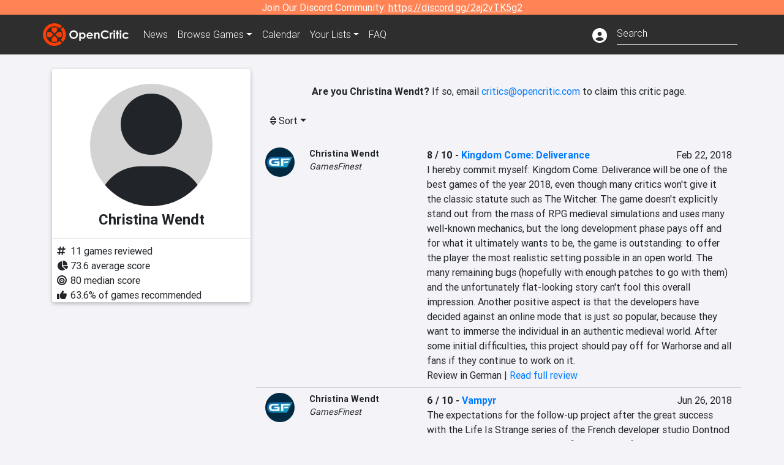

--- FILE ---
content_type: text/html; charset=utf-8
request_url: https://opencritic.com/critic/6060/christina-wendt?sort=oldest
body_size: 12817
content:
<!DOCTYPE html><html lang="en"><head>
  <meta charset="utf-8">
  <title>Christina Wendt's Reviews - OpenCritic</title>
  <base href="/">
  <meta name="viewport" content="width=device-width, initial-scale=1">
  <script>
    if (document && document.cookie && document.cookie.indexOf('oc_remove_ads=1') >= 0) {
      // (function () {
      //   var script = '.oc-ad, .nn-player-floating { display: none!important; }';
      //   var linkElement = this.document.createElement('link');
      //   linkElement.setAttribute('rel', 'stylesheet');
      //   linkElement.setAttribute('type', 'text/css');
      //   linkElement.setAttribute('href', 'data:text/css;charset=UTF-8,' + encodeURIComponent(script));
      //   var head = document.getElementsByTagName('head')[0];
      //   head.appendChild(linkElement);
      // })();
    }
  </script>
  <!-- Google tag (gtag.js) -->
  <script async="" src="https://www.googletagmanager.com/gtag/js?id=UA-68644062-1"></script>
  <script>
    window.dataLayer = window.dataLayer || [];
    function gtag(){dataLayer.push(arguments);}
    gtag('js', new Date());

    gtag('config', 'G-SZ64N8QEK5',  { send_page_view: false});
    gtag('config', 'UA-68644062-1',  { send_page_view: false});
  </script>
  <meta name="viewport" content="width=device-width, initial-scale=1">
  <link rel="apple-touch-icon-precomposed" sizes="57x57" href="//img.opencritic.com/app_icons/apple-touch-icon-57x57.png">
  <link rel="apple-touch-icon-precomposed" sizes="114x114" href="//img.opencritic.com/app_icons/apple-touch-icon-114x114.png">
  <link rel="apple-touch-icon-precomposed" sizes="72x72" href="//img.opencritic.com/app_icons/apple-touch-icon-72x72.png">
  <link rel="apple-touch-icon-precomposed" sizes="144x144" href="//img.opencritic.com/app_icons/apple-touch-icon-144x144.png">
  <link rel="apple-touch-icon-precomposed" sizes="60x60" href="//img.opencritic.com/app_icons/apple-touch-icon-60x60.png">
  <link rel="apple-touch-icon-precomposed" sizes="120x120" href="//img.opencritic.com/app_icons/apple-touch-icon-120x120.png">
  <link rel="apple-touch-icon-precomposed" sizes="76x76" href="//img.opencritic.com/app_icons/apple-touch-icon-76x76.png">
  <link rel="apple-touch-icon-precomposed" sizes="152x152" href="//img.opencritic.com/app_icons/apple-touch-icon-152x152.png">
  <link rel="icon" type="image/png" href="//img.opencritic.com/app-icons/appicon_394x394.png" sizes="394x394">
  <link rel="icon" type="image/png" href="//img.opencritic.com/app-icons/favicon-196x196.png" sizes="196x196">
  <link rel="icon" type="image/png" href="//img.opencritic.com/app-icons/appicon_192x192.png" sizes="192x192">
  <link rel="icon" type="image/png" href="//img.opencritic.com/app-icons/appicon_180x180.png" sizes="180x180">
  <link rel="icon" type="image/png" href="//img.opencritic.com/app-icons/favicon-96x96.png" sizes="96x96">
  <link rel="icon" type="image/png" href="//img.opencritic.com/app-icons/favicon-32x32.png" sizes="32x32">
  <link rel="icon" type="image/png" href="//img.opencritic.com/app-icons/favicon-16x16.png" sizes="16x16">
  <link rel="icon" type="image/png" href="//img.opencritic.com/app-icons/favicon-128.png" sizes="128x128">
  <script>window.twttr = (function(d, s, id) {
    var js, fjs = d.getElementsByTagName(s)[0],
      t = window.twttr || {};
    if (d.getElementById(id)) return t;
    js = d.createElement(s);
    js.id = id;
    js.src = "https://platform.twitter.com/widgets.js";
    fjs.parentNode.insertBefore(js, fjs);

    t._e = [];
    t.ready = function(f) {
      t._e.push(f);
    };

    return t;
  }(document, "script", "twitter-wjs"));</script>
  <meta property="og:site_name" content="OpenCritic">
  <meta name="theme-color" content="#2e2e2e">
  <meta name="robots" content="max-image-preview:large">
  <script>
    window.fbAsyncInit = function() {
      FB.init({
        appId            : '1508145572832109',
        xfbml            : true,
        version          : 'v19.0'
      });
    };
  </script>
  <script async="" defer="" crossorigin="anonymous" src="https://connect.facebook.net/en_US/sdk.js"></script>
<link rel="stylesheet" href="styles.1c42871b69582c57.css"><style ng-transition="serverApp">.main-content.loading[_ngcontent-sc138], .loading-area.loading[_ngcontent-sc138], .right-quick-nav.hidden[_ngcontent-sc138]{display:none}</style><style ng-transition="serverApp">.staging-notification[_ngcontent-sc136]{position:fixed;top:0;left:0;padding:4px;background-color:var(--oc-orange);z-index:999}.ribbon[_ngcontent-sc136]{text-align:center;background-color:var(--oc-orange);color:#fff}.ribbon[_ngcontent-sc136]   a[_ngcontent-sc136], .ribbon[_ngcontent-sc136]   button[_ngcontent-sc136]{color:#fff;text-decoration:underline}.ribbon[_ngcontent-sc136]   a[_ngcontent-sc136]:hover, .ribbon[_ngcontent-sc136]   button[_ngcontent-sc136]:hover{color:#fff;text-decoration:none}.search-box[_ngcontent-sc136]{position:relative;display:block}.navbar[_ngcontent-sc136]{min-height:63px}.navbar-brand[_ngcontent-sc136]{max-width:38px;transform:scale(.6);overflow:hidden;margin-right:2px}li.faq-item[_ngcontent-sc136]{display:none}.links[_ngcontent-sc136]{margin-top:1px}.profile-icon[_ngcontent-sc136]{vertical-align:middle;font-size:1.4rem;margin-top:1px}#opencritic-nav[_ngcontent-sc136]{box-shadow:none}.search-fa-mobile[_ngcontent-sc136]{vertical-align:middle;font-size:1.2rem}div.top-ad[_ngcontent-sc136]{background-color:#2e2e2e;text-align:center}.navbar-nav[_ngcontent-sc136]   .dropdown[_ngcontent-sc136]   .dropdown-menu[_ngcontent-sc136]{transform:translate(4px,36px)}app-search-bar[_ngcontent-sc136]     .search-box-container form input{margin-bottom:4px;padding-bottom:2px}app-search-bar[_ngcontent-sc136]     .search-results-box{color:#212529}.navbar-nav[_ngcontent-sc136]{font-size:.8rem;font-weight:700}@media (min-width: 500px){.navbar-nav[_ngcontent-sc136]{font-weight:300;font-size:1rem}.navbar-brand[_ngcontent-sc136]{transform:none}}@media (min-width: 768px){.transparent[_ngcontent-sc136]    {background:transparent!important;position:absolute;top:0;left:0;right:0;z-index:100;color:#fff}.transparent[_ngcontent-sc136]     .navbar{background:transparent!important}.transparent.transparent-open[_ngcontent-sc136]    {background:#2e2e2e!important}.transparent.transparent-open[_ngcontent-sc136]     .navbar{background:#2e2e2e!important}.navbar-brand[_ngcontent-sc136]{max-width:unset;margin-right:1rem}li.faq-item[_ngcontent-sc136]{display:list-item}}.nav-link[_ngcontent-sc136]:hover{box-shadow:0 0 inset,0 -4px #fc430a inset,0 0 inset,0 0 inset}@media (min-width: 992px){.account-dropdown[_ngcontent-sc136]{margin-top:.75rem;display:inline-block;transition:none}.profile-icon[_ngcontent-sc136]{vertical-align:middle;font-size:1.5rem}.navbar[_ngcontent-sc136]{min-height:65px}}.account-badge[_ngcontent-sc136]{right:-.25rem}</style><style ng-transition="serverApp">.loading[_ngcontent-sc137]{display:none}.wrapper[_ngcontent-sc137]{padding:0 80px}.wrapper[_ngcontent-sc137]:has(.valnet-content){background:#f2f2f2}footer[_ngcontent-sc137]{line-height:1}footer[_ngcontent-sc137]   a[_ngcontent-sc137]{color:inherit;text-decoration:none}footer[_ngcontent-sc137]   a[_ngcontent-sc137]:hover{text-decoration:none}footer[_ngcontent-sc137]   .w-footer[_ngcontent-sc137]{padding:64px 0;background:#181818}@media (min-width: 1024px){footer[_ngcontent-sc137]   .w-footer[_ngcontent-sc137]{padding-bottom:64px}}footer[_ngcontent-sc137]   .w-footer[_ngcontent-sc137]   .footer-content[_ngcontent-sc137]{display:grid;max-width:930px;margin:0 auto;text-align:center;grid-row-gap:32px;row-gap:32px}@media (min-width: 1200px){footer[_ngcontent-sc137]   .w-footer[_ngcontent-sc137]   .footer-content[_ngcontent-sc137]{max-width:1100px}}@media (min-width: 1024px){footer[_ngcontent-sc137]   .w-footer[_ngcontent-sc137]   .footer-content[_ngcontent-sc137]{grid-template-columns:repeat(3,1fr);text-align:left}}footer[_ngcontent-sc137]   .w-footer[_ngcontent-sc137]   .footer-column[_ngcontent-sc137]{text-align:center;padding:0}footer[_ngcontent-sc137]   .w-footer[_ngcontent-sc137]   .column-header[_ngcontent-sc137]{display:flex;height:32px;margin-bottom:32px;justify-content:center}@media (min-width: 1024px){footer[_ngcontent-sc137]   .w-footer[_ngcontent-sc137]   .column-header.section-left[_ngcontent-sc137]{justify-content:flex-start}}@media (min-width: 1024px){footer[_ngcontent-sc137]   .w-footer[_ngcontent-sc137]   .column-header.section-right[_ngcontent-sc137]{justify-content:flex-end}}footer[_ngcontent-sc137]   .w-footer[_ngcontent-sc137]   .footer-img[_ngcontent-sc137]{display:block;height:32px}footer[_ngcontent-sc137]   .w-footer[_ngcontent-sc137]   .footer-img[_ngcontent-sc137]   img[_ngcontent-sc137]{width:auto;height:100%;margin:0 auto}@media (min-width: 1024px){footer[_ngcontent-sc137]   .w-footer[_ngcontent-sc137]   .footer-img[_ngcontent-sc137]   img[_ngcontent-sc137]{margin:0}}footer[_ngcontent-sc137]   .w-footer[_ngcontent-sc137]   .footer-links[_ngcontent-sc137], footer[_ngcontent-sc137]   .w-footer[_ngcontent-sc137]   .footer-social[_ngcontent-sc137]{display:flex;justify-content:center;list-style:none;padding:0;margin:0 auto;text-align:center;line-height:20px}footer[_ngcontent-sc137]   .w-footer[_ngcontent-sc137]   .footer-links[_ngcontent-sc137]   li[_ngcontent-sc137]::marker, footer[_ngcontent-sc137]   .w-footer[_ngcontent-sc137]   .footer-social[_ngcontent-sc137]   li[_ngcontent-sc137]::marker{color:transparent}footer[_ngcontent-sc137]   .w-footer[_ngcontent-sc137]   .footer-links[_ngcontent-sc137]{flex-direction:column;gap:2px}@media (min-width: 1024px){footer[_ngcontent-sc137]   .w-footer[_ngcontent-sc137]   .footer-links[_ngcontent-sc137]{flex-direction:row;flex-wrap:nowrap;gap:4px;white-space:nowrap}footer[_ngcontent-sc137]   .w-footer[_ngcontent-sc137]   .footer-links[_ngcontent-sc137]   li[_ngcontent-sc137]:not(:last-child):after{content:"|";margin-left:4px;color:#ffffff40}footer[_ngcontent-sc137]   .w-footer[_ngcontent-sc137]   .footer-links.align-left[_ngcontent-sc137]{justify-content:flex-start}footer[_ngcontent-sc137]   .w-footer[_ngcontent-sc137]   .footer-links.align-right[_ngcontent-sc137]{justify-content:flex-end}}footer[_ngcontent-sc137]   .w-footer[_ngcontent-sc137]   .footer-social[_ngcontent-sc137]{align-items:center;flex-wrap:wrap;margin-top:2rem}footer[_ngcontent-sc137]   .w-footer[_ngcontent-sc137]   .footer-social[_ngcontent-sc137]   i[_ngcontent-sc137]{font-size:16px;padding:10px}footer[_ngcontent-sc137]   .w-footer[_ngcontent-sc137]   .footer-social[_ngcontent-sc137]   li[_ngcontent-sc137]:first-of-type{width:100%}@media (min-width: 768px){footer[_ngcontent-sc137]   .w-footer[_ngcontent-sc137]   .footer-social[_ngcontent-sc137]   li[_ngcontent-sc137]:first-of-type{width:unset;margin-right:16px}}footer[_ngcontent-sc137]   .w-footer[_ngcontent-sc137]   .footer-social[_ngcontent-sc137]   .social-elements[_ngcontent-sc137]{display:inline-flex;align-items:center;justify-content:center;width:24px;border-radius:0;border:none;color:#f2f2f2;padding:0 8px;transition:all .3s ease}footer[_ngcontent-sc137]   .w-footer[_ngcontent-sc137]   .footer-social[_ngcontent-sc137]   .social-elements[_ngcontent-sc137]   .text[_ngcontent-sc137]{font-size:20px;color:#f2f2f2}footer[_ngcontent-sc137]   .w-footer[_ngcontent-sc137]   .footer-social[_ngcontent-sc137]   .social-elements[_ngcontent-sc137]   .text[_ngcontent-sc137]:hover{opacity:.5;cursor:pointer}@media (min-width: 768px){footer[_ngcontent-sc137]   .w-footer[_ngcontent-sc137]   .footer-social[_ngcontent-sc137]{flex-direction:row;flex-wrap:nowrap;gap:4px;white-space:nowrap;justify-content:center;margin-top:20px}}@media (min-width: 1024px){footer[_ngcontent-sc137]   .w-footer[_ngcontent-sc137]   .footer-social[_ngcontent-sc137]{justify-content:flex-start}}footer[_ngcontent-sc137]   .w-footer[_ngcontent-sc137]   .footer-note[_ngcontent-sc137]{margin-top:2rem}@media (min-width: 1024px){footer[_ngcontent-sc137]   .w-footer[_ngcontent-sc137]   .footer-note[_ngcontent-sc137]{text-align:right}}footer[_ngcontent-sc137]   .w-footer[_ngcontent-sc137]   .text[_ngcontent-sc137]{font-size:12px;font-weight:400;line-height:1.5em;color:#f2f2f2;font-family:Roboto,sans-serif;text-decoration:none;white-space:nowrap}footer[_ngcontent-sc137]   .w-footer[_ngcontent-sc137]   .text.highlight[_ngcontent-sc137]{font-weight:700}footer[_ngcontent-sc137]   .w-footer[_ngcontent-sc137]   .text.large[_ngcontent-sc137]{font-size:14px}footer[_ngcontent-sc137]   .w-footer[_ngcontent-sc137]   .text.icon[_ngcontent-sc137]{display:flex;gap:4px}footer[_ngcontent-sc137]   .w-footer[_ngcontent-sc137]   .text.icon[_ngcontent-sc137]:before, footer[_ngcontent-sc137]   .w-footer[_ngcontent-sc137]   .text.icon[_ngcontent-sc137]:after{font-size:16px}footer[_ngcontent-sc137]   .w-footer[_ngcontent-sc137]   .text[_ngcontent-sc137]   .brand[_ngcontent-sc137], footer[_ngcontent-sc137]   .w-footer[_ngcontent-sc137]   .text[_ngcontent-sc137]   .link[_ngcontent-sc137]{font-weight:700}footer[_ngcontent-sc137]   .w-footer[_ngcontent-sc137]   a.text[_ngcontent-sc137]:hover{opacity:.5;cursor:pointer}footer[_ngcontent-sc137]   .valnet-content[_ngcontent-sc137]{display:flex;align-items:center;justify-content:center;max-width:1100px;margin:0 auto;padding:20px 0}footer[_ngcontent-sc137]   .valnet-content[_ngcontent-sc137]   .text[_ngcontent-sc137]{font-size:12px;font-weight:400;color:#242424;font-family:Roboto,sans-serif;text-decoration:none}</style><style ng-transition="serverApp">.author-card[_ngcontent-sc168]{max-width:500px;margin:auto}.author-left[_ngcontent-sc168]{width:100%;max-width:440px;margin:auto}.author-container.d-flex[_ngcontent-sc168]{flex-wrap:wrap}@media (min-width: 992px){.author-left[_ngcontent-sc168]{width:340px;min-width:340px;padding-right:16px;margin-top:0}.author-container.d-flex[_ngcontent-sc168]{flex-wrap:nowrap}}.avatar[_ngcontent-sc168]{border-radius:100%;background-color:#d3d3d3;width:200px;height:200px;text-align:center;overflow:hidden}.avatar[_ngcontent-sc168]   .fa-user[_ngcontent-sc168]{font-size:200px;margin-top:16px}.author-name[_ngcontent-sc168]{text-align:center}.author-name[_ngcontent-sc168]   h1[_ngcontent-sc168]{font-size:24px;font-weight:700}.author-social[_ngcontent-sc168]   .social-icon[_ngcontent-sc168]{display:inline-block;width:22px;height:22px;overflow:hidden}.author-social[_ngcontent-sc168]   .fa-twitter[_ngcontent-sc168]{font-size:19px}.author-social[_ngcontent-sc168]   .fa-steam-square[_ngcontent-sc168], .author-social[_ngcontent-sc168]   .fa-envelope[_ngcontent-sc168]{font-size:19px;margin-left:1px}.author-social[_ngcontent-sc168]   .fa-xbox[_ngcontent-sc168], .author-social[_ngcontent-sc168]   .fa-nintendo-network[_ngcontent-sc168]{margin-left:-2px;margin-top:2px}.author-social[_ngcontent-sc168]   .fa-playstation[_ngcontent-sc168]{margin-left:-2px}.author-social[_ngcontent-sc168]   i[_ngcontent-sc168]{display:inline-block;width:22px}.author-social[_ngcontent-sc168]   .fa-home[_ngcontent-sc168]{font-size:19px}.author-social[_ngcontent-sc168]   .fa-external-link[_ngcontent-sc168]{font-size:19px;color:#007bff}.author-social[_ngcontent-sc168]   .fa-heart[_ngcontent-sc168]{vertical-align:top;margin-top:3px}.fave-games-list[_ngcontent-sc168]{list-style:none;padding-left:14px;margin-bottom:0}</style><link rel="canonical" href="https://opencritic.com/game/6060/christina-wendt?sort=oldest"><link rel="next" href="https://opencritic.com/game/6060/christina-wendt?page=2&amp;sort=oldest"><meta name="description" content="Check out all of Christina Wendt's reviews and score history on OpenCritic. Christina Wendt has written 11 reviews. Their average review score is 74. Christina Wendt has recommended 64% of games they have reviewed."><meta name="twitter:card" content="summary"><meta name="twitter:image" content="https://img.opencritic.com/OpenCritic.png"><meta name="twitter:title" content="Christina Wendt's Reviews"><meta name="twitter:site" content="@Open_Critic"><meta name="twitter:description" content=""><meta name="keywords" content="opencritic, open critic, Christina Wendt, Christina Wendt reviews"><meta property="og:title" content="Christina Wendt's Reviews"><meta property="og:type" content="article"><meta property="og:url" content="https://opencritic.com/author/6060/christina-wendt"><meta property="og:image" content="https://img.opencritic.com/OpenCritic.png"><meta property="og:description" content="Check out all of Christina Wendt's reviews and score history on OpenCritic. Christina Wendt has written 11 reviews. Their average review score is 74. Christina Wendt has recommended 64% of games they have reviewed."><style ng-transition="serverApp">.opencritic-dark[_ngcontent-sc132]{background-color:#18181a;color:#ffffffde}.opencritic-dark[_ngcontent-sc132]   .md-form[_ngcontent-sc132]   label[_ngcontent-sc132]{color:#f0f0f0}.opencritic-dark[_ngcontent-sc132]   h3.popover-header[_ngcontent-sc132]{color:#212529}.opencritic-dark[_ngcontent-sc132]   .key-trailer-box-row[_ngcontent-sc132]{background-color:#303033!important}.opencritic-dark[_ngcontent-sc132]   .modal-content[_ngcontent-sc132]{background-color:#18181a}.opencritic-dark[_ngcontent-sc132]   .game-name-container[_ngcontent-sc132]   .rating-container[_ngcontent-sc132]{color:#fff}.opencritic-dark[_ngcontent-sc132]   .review-policies-modal-body[_ngcontent-sc132]{background-color:#18181a!important}.opencritic-dark[_ngcontent-sc132]   .profile-action-buttons[_ngcontent-sc132]   i[_ngcontent-sc132]{color:#fff}.opencritic-dark[_ngcontent-sc132]   div.carousel-inner[_ngcontent-sc132]{background-color:#000}.opencritic-dark[_ngcontent-sc132]   .form-group[_ngcontent-sc132]   select[_ngcontent-sc132]{color:#ffffffb3!important}.opencritic-dark[_ngcontent-sc132]   .form-group[_ngcontent-sc132]   select[_ngcontent-sc132]   option[_ngcontent-sc132]{color:#333!important}.opencritic-dark[_ngcontent-sc132]   em.toggle-text[_ngcontent-sc132]{color:#629dff}.opencritic-dark[_ngcontent-sc132]   div.card-page-buttons[_ngcontent-sc132]   .btn.btn-link[_ngcontent-sc132]{color:#ffffffde!important}.opencritic-dark[_ngcontent-sc132]   .container[_ngcontent-sc132]   .imported-article[_ngcontent-sc132]   blockquote[_ngcontent-sc132]{background-color:#48484d;color:#ffffff87}.opencritic-dark[_ngcontent-sc132]   .md-form[_ngcontent-sc132]   .form-control[_ngcontent-sc132]{color:#ffffffde}.opencritic-dark[_ngcontent-sc132]   .patreon-progress-bar[_ngcontent-sc132]{background-color:#48484d}.opencritic-dark[_ngcontent-sc132]   .patreon-modal-body[_ngcontent-sc132], .opencritic-dark[_ngcontent-sc132]   .generic-social-modal-body[_ngcontent-sc132]{background-color:#303033;color:#ffffffb3}.opencritic-dark[_ngcontent-sc132]   app-review-card[_ngcontent-sc132]   .score[_ngcontent-sc132]{color:#fff}.opencritic-dark[_ngcontent-sc132]   .game-edit-list[_ngcontent-sc132]   .game-row[_ngcontent-sc132], .opencritic-dark[_ngcontent-sc132]   .game-edit-list[_ngcontent-sc132]   .no-games[_ngcontent-sc132], .opencritic-dark[_ngcontent-sc132]   .cdk-drag.game-row[_ngcontent-sc132]{background-color:#303033}.opencritic-dark[_ngcontent-sc132]   hr[_ngcontent-sc132]{border-top:1px solid rgba(255,255,255,.7)}.opencritic-dark[_ngcontent-sc132]   div.article[_ngcontent-sc132]{color:#ffffffb3}.opencritic-dark[_ngcontent-sc132]   div.article[_ngcontent-sc132]   h3[_ngcontent-sc132]{color:#ffffffde!important}.opencritic-dark[_ngcontent-sc132]   div.article[_ngcontent-sc132]   a.btn[_ngcontent-sc132]{background-color:#18181a!important;border:1px solid #303033!important}.opencritic-dark[_ngcontent-sc132]   .md-accordion[_ngcontent-sc132]   .card[_ngcontent-sc132]   .card-body[_ngcontent-sc132]{color:#ffffffb3}.opencritic-dark[_ngcontent-sc132]   .border-bottom[_ngcontent-sc132], .opencritic-dark[_ngcontent-sc132]   .game-row[_ngcontent-sc132]{border-bottom:1px solid #3c3c40!important}.opencritic-dark[_ngcontent-sc132]   .border-top[_ngcontent-sc132]{border-top:1px solid #3c3c40!important}.opencritic-dark[_ngcontent-sc132]   div.description-overlay[_ngcontent-sc132]{background:linear-gradient(to bottom,rgba(255,255,255,0) 50%,#18181a 100%)!important}.opencritic-dark[_ngcontent-sc132]   a[_ngcontent-sc132]{color:#629dff}.opencritic-dark[_ngcontent-sc132]   a.click-here[_ngcontent-sc132]{color:#629dff!important}.opencritic-dark[_ngcontent-sc132]   a.btn-primary[_ngcontent-sc132]{color:#fff}.opencritic-dark[_ngcontent-sc132]   a.btn-light[_ngcontent-sc132]{color:#000}.opencritic-dark[_ngcontent-sc132]   mdb-accordion-item-head[_ngcontent-sc132]   div.card-header[_ngcontent-sc132]   a[role=button][_ngcontent-sc132]{color:#629dff}.opencritic-dark[_ngcontent-sc132]   .card[_ngcontent-sc132]{background-color:#3c3c40;color:#ffffffb3}.opencritic-dark[_ngcontent-sc132]   .card[_ngcontent-sc132]   .card-body[_ngcontent-sc132]   .card-text[_ngcontent-sc132]{color:#ffffffb3}.opencritic-dark[_ngcontent-sc132]   .card.card-cascade[_ngcontent-sc132]   .card-body.card-body-cascade[_ngcontent-sc132]{background-color:#303033!important;color:#ffffffde!important}.opencritic-dark[_ngcontent-sc132]   app-calendar-month[_ngcontent-sc132]   .card[_ngcontent-sc132]{background-color:#242426}.opencritic-dark[_ngcontent-sc132]   app-calendar-day[_ngcontent-sc132]{background-color:#3c3c40}.opencritic-dark[_ngcontent-sc132]   div.page-row[_ngcontent-sc132]{border-bottom:1px solid #3c3c40;border-top:1px solid #3c3c40}.opencritic-dark[_ngcontent-sc132]   div.page-row[_ngcontent-sc132]   .text-black-50[_ngcontent-sc132]{color:#ffffff87!important}.opencritic-dark[_ngcontent-sc132]   div.page-row[_ngcontent-sc132]   .sort-options[_ngcontent-sc132]   i[_ngcontent-sc132]{color:#ffffff87}.opencritic-dark[_ngcontent-sc132]   div.search-results-box.show[_ngcontent-sc132], .opencritic-dark[_ngcontent-sc132]   div.search-results-box.show[_ngcontent-sc132]   div.search-result[_ngcontent-sc132]{background-color:#303033;color:#ffffffde}.opencritic-dark[_ngcontent-sc132]   div.search-results-box.show[_ngcontent-sc132]   div.search-result[_ngcontent-sc132]   [_ngcontent-sc132]:hover{color:#fff;background-color:#4285f4;display:block}.opencritic-dark[_ngcontent-sc132]   app-browse-platform[_ngcontent-sc132]   .desktop-game-display[_ngcontent-sc132]   div.page-row[_ngcontent-sc132]{border-bottom:1px solid #3c3c40!important;border-top:1px solid #3c3c40}.opencritic-dark[_ngcontent-sc132]   app-browse-platform[_ngcontent-sc132]   .desktop-game-display[_ngcontent-sc132]   div.page-row[_ngcontent-sc132]   .text-black-50[_ngcontent-sc132]{color:#ffffff87!important}.opencritic-dark[_ngcontent-sc132]   app-browse-platform[_ngcontent-sc132]   .desktop-game-display[_ngcontent-sc132]   div.page-row[_ngcontent-sc132]   .sort-options[_ngcontent-sc132]   i[_ngcontent-sc132]{color:#ffffff87}.opencritic-dark[_ngcontent-sc132]   div.review-row[_ngcontent-sc132]{border-bottom:1px solid #3c3c40}.opencritic-dark[_ngcontent-sc132]   div.dropdown-menu[_ngcontent-sc132]{background-color:#3c3c40;color:#ffffffde}.opencritic-dark[_ngcontent-sc132]   div.dropdown-menu[_ngcontent-sc132]   a[_ngcontent-sc132]{color:#ffffffde}.opencritic-dark[_ngcontent-sc132]   mdb-select[_ngcontent-sc132]   mdb-select-dropdown[_ngcontent-sc132]   .dropdown-content[_ngcontent-sc132]{background-color:#303033;color:#629dff}.opencritic-dark[_ngcontent-sc132]   mdb-select[_ngcontent-sc132]   mdb-select-dropdown[_ngcontent-sc132]   .dropdown-content[_ngcontent-sc132]   ul[_ngcontent-sc132]   .selected[_ngcontent-sc132]{background-color:#48484d}.opencritic-dark[_ngcontent-sc132]   mdb-select[_ngcontent-sc132]   mdb-select-dropdown[_ngcontent-sc132]   .dropdown-content[_ngcontent-sc132]   li.active[_ngcontent-sc132]{background-color:#48484d}.opencritic-dark[_ngcontent-sc132]   mdb-select[_ngcontent-sc132]   div[_ngcontent-sc132] > div.single[_ngcontent-sc132] > div.value[_ngcontent-sc132]{color:#ffffffde}.opencritic-dark[_ngcontent-sc132]   mdb-select[_ngcontent-sc132]   div[_ngcontent-sc132] > div.single[_ngcontent-sc132] > div.toggle[_ngcontent-sc132]{color:#fff}.opencritic-dark[_ngcontent-sc132]   .score-information[_ngcontent-sc132]   .breakdown-row[_ngcontent-sc132]   .no-color[_ngcontent-sc132], .opencritic-dark[_ngcontent-sc132]   .chart-row-v2[_ngcontent-sc132]   .bar-on-chart[_ngcontent-sc132]   .the-gray[_ngcontent-sc132]{background-color:#48484d}.opencritic-dark[_ngcontent-sc132]   .modal-body[_ngcontent-sc132]   .form-control[_ngcontent-sc132]{color:#ffffffde;background-color:transparent}.browser-css-ad[_ngcontent-sc132]{display:none}.ad-container.offset-px[_ngcontent-sc132]{margin-right:-15px}.mobile-header[_ngcontent-sc132], .mobile-banner[_ngcontent-sc132]{min-width:1px}.mobile-box[_ngcontent-sc132]{min-width:1px;margin-top:1rem}.video-player-container[_ngcontent-sc132]{width:100%;display:block;position:relative;max-width:680px;margin:auto}.video-player-container[_ngcontent-sc132]:before{padding-top:56%;display:block;content:""}.video-player-container[_ngcontent-sc132]   .oc-ad[_ngcontent-sc132]{position:absolute;top:0;left:0;bottom:0;right:0;background-color:#c1c1cb}@media (any-pointer: fine){.video-player-container[_ngcontent-sc132]:before{padding-top:51%}}.oc-ad[_ngcontent-sc132]{margin-left:auto;margin-right:auto}@media (min-width: 992px){.ad-container.offset-px[_ngcontent-sc132]{display:none}.right-nav[_ngcontent-sc132], .desktop-box[_ngcontent-sc132]{min-width:336px}.desktop-header[_ngcontent-sc132]{min-width:1px;margin-left:-20px}.desktop-banner[_ngcontent-sc132]{min-width:728px}.mobile-header[_ngcontent-sc132], .mobile-banner[_ngcontent-sc132], .mobile-box[_ngcontent-sc132]{min-width:0;min-height:0}}@media (min-width: 1200px){.desktop-header[_ngcontent-sc132]{margin-left:auto;margin-right:auto}}</style><style ng-transition="serverApp"></style><style ng-transition="serverApp">.language[_ngcontent-sc146]{margin-left:12px}.date-block[_ngcontent-sc146]{min-width:100px}.author-info[_ngcontent-sc146]   img[_ngcontent-sc146]{width:48px;height:48px;border-radius:100%}.author-info[_ngcontent-sc146]{font-size:.9rem}.author-name[_ngcontent-sc146]{font-weight:700}.outlet-name[_ngcontent-sc146]{font-style:italic}.review-row[_ngcontent-sc146]{border-bottom:1px solid lightgray}.top-critic-info[_ngcontent-sc146]{color:#fb3;margin-bottom:0}.page-row[_ngcontent-sc146]{border-bottom:1px solid lightgray;border-top:1px solid lightgray;padding:0 15px}.score-display[_ngcontent-sc146]{font-weight:700;text-overflow:ellipsis}.image-container-container[_ngcontent-sc146]{width:50%;margin:auto}.image-container[_ngcontent-sc146]{display:block;padding-top:56.2%;position:relative;overflow:hidden;cursor:pointer}.image-container[_ngcontent-sc146] > img[_ngcontent-sc146]{width:100%;position:absolute;top:50%;transform:translateY(-50%)}.image-container[_ngcontent-sc146] > .fab[_ngcontent-sc146]{position:absolute;top:35%;width:100%;text-align:center;color:#fff;font-size:48px}.wspw[_ngcontent-sc146]{white-space:pre-wrap}</style><style ng-transition="serverApp">.score-number-bold[_ngcontent-sc144]{font-weight:700}</style></head>
<body>
<script type="text/javascript">
  if (document && document.cookie && document.cookie.indexOf('dark=theme') >= 0) {
    document.getElementsByTagName('body')[0].classList.add('opencritic-dark');
  }
  if ('serviceWorker' in navigator) {
    navigator.serviceWorker.getRegistrations().then(function (registrations) {
      for (let registration of registrations) {
        registration.unregister();
      }
    });
  }
</script>

<app-root _nghost-sc138="" ng-version="13.3.11"><app-navbar _ngcontent-sc138="" _nghost-sc136=""><!----><div _ngcontent-sc136="" class="ribbon"><div _ngcontent-sc136="" class="container"><div _ngcontent-sc136="" class="d-flex flex-column gap-3 flex-md-row justify-content-md-center"><span _ngcontent-sc136=""> Join Our Discord Community: <a _ngcontent-sc136="" href="https://discord.gg/2aj2vTK5g2" nofollow="" target="_">https://discord.gg/2aj2vTK5g2</a></span><!----></div></div></div><nav _ngcontent-sc136="" id="opencritic-nav" class="navbar navbar-expand main-nav"><div _ngcontent-sc136="" class="container"><a _ngcontent-sc136="" class="navbar-brand" href="/"><img _ngcontent-sc136="" src="https://img.opencritic.com/logo-light.png" width="140px" height="37px" alt="OpenCritic Logo" class="brand-image"></a><div _ngcontent-sc136="" class="collapse navbar-collapse"><ul _ngcontent-sc136="" class="navbar-nav"><li _ngcontent-sc136="" class="nav-item"><a _ngcontent-sc136="" routerlink="/news" class="nav-link waves-light" href="/news">News</a></li><li _ngcontent-sc136="" ngbdropdown="" class="nav-item dropdown"><a _ngcontent-sc136="" ngbdropdowntoggle="" type="button" routerlink="/browse/all" class="dropdown-toggle nav-link" href="/browse/all" aria-expanded="false"><span _ngcontent-sc136="" class="d-none d-md-inline">Browse </span>Games</a><div _ngcontent-sc136="" ngbdropdownmenu="" role="menu" class="dropdown-menu dropdown dropdown-primary" x-placement="bottom"><a _ngcontent-sc136="" routerlink="/browse/ps5" class="dropdown-item" href="/browse/ps5">PlayStation 5</a><a _ngcontent-sc136="" routerlink="/browse/xbxs" class="dropdown-item" href="/browse/xbxs">Xbox Series X/S</a><a _ngcontent-sc136="" routerlink="/browse/ps4" class="dropdown-item" href="/browse/ps4">PlayStation 4</a><a _ngcontent-sc136="" routerlink="/browse/xb1" class="dropdown-item" href="/browse/xb1">Xbox One</a><a _ngcontent-sc136="" routerlink="/browse/pc" class="dropdown-item" href="/browse/pc">PC</a><a _ngcontent-sc136="" routerlink="/browse/switch 2" class="dropdown-item" href="/browse/switch%202">Nintendo Switch 2</a><a _ngcontent-sc136="" routerlink="/browse/switch" class="dropdown-item" href="/browse/switch">Nintendo Switch</a><a _ngcontent-sc136="" routerlink="/browse/all" class="dropdown-item" href="/browse/all">All Platforms</a><a _ngcontent-sc136="" routerlink="/browse" class="dropdown-item" href="/browse">Other Platforms</a></div></li><li _ngcontent-sc136="" class="nav-item"><a _ngcontent-sc136="" routerlink="/calendar" class="nav-link waves-light" href="/calendar">Calendar</a></li><li _ngcontent-sc136="" ngbdropdown="" class="nav-item dropdown"><!----><a _ngcontent-sc136="" type="button" routerlinkactive="'active'" class="nav-link dropdown-toggle">Your Lists</a><!----><div _ngcontent-sc136="" ngbdropdownmenu="" role="menu" class="dropdown-menu dropdown dropdown-primary" x-placement="bottom"><a _ngcontent-sc136="" routerlink="/list/want" class="dropdown-item waves-light" href="/list/want">Want to Play</a><a _ngcontent-sc136="" routerlink="/list/played" class="dropdown-item waves-light" href="/list/played">Played</a><a _ngcontent-sc136="" routerlink="/list/favorite" class="dropdown-item waves-light" href="/list/favorite">Favorites</a><a _ngcontent-sc136="" routerlink="/list" class="dropdown-item waves-light" href="/list">Custom Lists</a></div></li><li _ngcontent-sc136="" class="nav-item faq-item"><a _ngcontent-sc136="" routerlink="/faq" class="nav-link waves-light" href="/faq">FAQ</a></li></ul><ul _ngcontent-sc136="" class="navbar-nav ml-auto"><!----><li _ngcontent-sc136="" class="nav-item"><a _ngcontent-sc136="" type="button" class="mr-3 text-white account-dropdown"><i _ngcontent-sc136="" class="fas fa-user-circle profile-icon"></i></a></li><!----><li _ngcontent-sc136="" class="nav-item"><a _ngcontent-sc136="" class="deco-none mr-2 d-lg-none text-white" href="/search"><i _ngcontent-sc136="" class="far fa-search search-fa-mobile"></i></a><!----></li></ul></div></div></nav></app-navbar><div _ngcontent-sc138="" class="main-content animated mt-1"><router-outlet _ngcontent-sc138=""></router-outlet><app-author _nghost-sc168=""><div _ngcontent-sc168="" class="container mt-4"><div _ngcontent-sc168="" id="nn_skinl"></div><div _ngcontent-sc168="" id="nn_skinr"></div><div _ngcontent-sc168="" class="d-flex author-container"><div _ngcontent-sc168="" class="author-left order-1"><div _ngcontent-sc168="" class="card author-card"><div _ngcontent-sc168="" class="avatar mx-auto mt-4"><!----><i _ngcontent-sc168="" class="fas fa-user"></i><!----></div><div _ngcontent-sc168="" class="author-name mt-2"><h1 _ngcontent-sc168="">Christina Wendt</h1></div><div _ngcontent-sc168="" class="author-social"><!----><!----><!----><!----><!----><!----><!----><!----><!----><!----><!----><hr _ngcontent-sc168="" class="my-2"><div _ngcontent-sc168="" class="score-summaries"><div _ngcontent-sc168="" class="mx-4 mx-md-2 d-flex"><div _ngcontent-sc168="" class="social-icon"><i _ngcontent-sc168="" class="fa fa-hashtag"></i></div><div _ngcontent-sc168="" class="flex-grow-1"> 11 games reviewed </div></div><div _ngcontent-sc168="" class="mx-4 mx-md-2 d-flex"><div _ngcontent-sc168="" class="social-icon"><i _ngcontent-sc168="" class="fas fa-chart-pie"></i></div><div _ngcontent-sc168="" class="flex-grow-1"> 73.6 average score </div></div><!----><div _ngcontent-sc168="" class="mx-4 mx-md-2 d-flex"><div _ngcontent-sc168="" class="social-icon"><i _ngcontent-sc168="" class="fa fa-bullseye"></i></div><div _ngcontent-sc168="" class="flex-grow-1"> 80 median score </div></div><!----><div _ngcontent-sc168="" class="mx-4 mx-md-2 d-flex"><div _ngcontent-sc168="" class="social-icon"><i _ngcontent-sc168="" class="fa fa-thumbs-up"></i></div><div _ngcontent-sc168="" class="flex-grow-1"> 63.6% of games recommended </div></div><!----></div></div></div><div _ngcontent-sc168="" class="my-4"><app-advertisement _ngcontent-sc168="" _nghost-sc132=""><div _ngcontent-sc132="" class="ad-container"><div _ngcontent-sc132="" class="text-center oc-ad desktop-box" id="nn_mpu1"></div></div></app-advertisement></div></div><div _ngcontent-sc168="" class="ml-0 ml-lg-2 mb-4 order-2"><!----><!----><div _ngcontent-sc168="" class="my-4 text-center"><strong _ngcontent-sc168="">Are you Christina Wendt?</strong> If so, email <a _ngcontent-sc168="" rel="nofollow" href="mailto:critics@opencritic.com">critics@opencritic.com</a> to claim this critic page. </div><!----><app-review-table _ngcontent-sc168="" _nghost-sc147=""><!----><!----><div _ngcontent-sc147="" class="pb-4 prev-next-buttons top-row d-flex align-items-center"><div _ngcontent-sc147="" ngbdropdown="" class="ml-lg-2 dropdown"><span _ngcontent-sc147="" id="sortDropdown" ngbdropdowntoggle="" class="dropdown-toggle clickable font-blue" aria-expanded="false"><i _ngcontent-sc147="" class="far fa-sort"></i> Sort</span><div _ngcontent-sc147="" ngbdropdownmenu="" aria-labelledby="sortDropdown" x-placement="bottom" class="dropdown-menu"><a _ngcontent-sc147="" ngbdropdownitem="" class="dropdown-item" href="/critic/6060/christina-wendt" tabindex="0">Default</a><!----><a _ngcontent-sc147="" ngbdropdownitem="" class="dropdown-item" href="/critic/6060/christina-wendt?sort=score-high" tabindex="0">Score: Highest to Lowest</a><a _ngcontent-sc147="" ngbdropdownitem="" class="dropdown-item" href="/critic/6060/christina-wendt?sort=score-low" tabindex="0">Score: Lowest to Highest</a><a _ngcontent-sc147="" ngbdropdownitem="" class="dropdown-item" href="/critic/6060/christina-wendt?sort=newest" tabindex="0">Newest First</a><a _ngcontent-sc147="" ngbdropdownitem="" class="dropdown-item" href="/critic/6060/christina-wendt?sort=oldest" tabindex="0">Oldest First</a></div></div><!----></div><app-review-row _ngcontent-sc147="" _nghost-sc146=""><div _ngcontent-sc146="" class="row review-row py-2"><div _ngcontent-sc146="" class="author-info col-4 row no-gutters"><div _ngcontent-sc146="" class="col-auto pr-4"><a _ngcontent-sc146="" class="deco-none" href="/outlet/683/gamesfinest"><img _ngcontent-sc146="" alt="GamesFinest"></a></div><div _ngcontent-sc146="" class="col author-info"><div _ngcontent-sc146=""><app-author-list _ngcontent-sc146="" class="author-name"><a class="deco-none" href="/critic/6060/christina-wendt">Christina Wendt</a>
<!----><!----></app-author-list></div><!----><!----><div _ngcontent-sc146=""><span _ngcontent-sc146="" class="outlet-name"><a _ngcontent-sc146="" class="deco-none" href="/outlet/683/gamesfinest">GamesFinest</a></span></div><!----></div></div><div _ngcontent-sc146="" class="col-8"><div _ngcontent-sc146="" class="d-flex"><div _ngcontent-sc146="" class="flex-grow-1 score-display"><app-score-display _ngcontent-sc146=""><app-score-display-raw _nghost-sc144=""><span _ngcontent-sc144="" class="score-number-bold">8 / 10</span><!----><!----><!----></app-score-display-raw></app-score-display><span _ngcontent-sc146=""> - <a _ngcontent-sc146="" href="/game/1561/kingdom-come-deliverance">Kingdom Come: Deliverance</a></span><!----></div><div _ngcontent-sc146="" class="text-right date-block">Feb 22, 2018</div></div><div _ngcontent-sc146=""><p _ngcontent-sc146="" class="mb-0 wspw">I hereby commit myself: Kingdom Come: Deliverance will be one of the best games of the year 2018, even though many critics won't give it the classic statute such as The Witcher. The game doesn't explicitly stand out from the mass of RPG medieval simulations and uses many well-known mechanics, but the long development phase pays off and for what it ultimately wants to be, the game is outstanding: to offer the player the most realistic setting possible in an open world. The many remaining bugs (hopefully with enough patches to go with them) and the unfortunately flat-looking story can't fool this overall impression. Another positive aspect is that the developers have decided against an online mode that is just so popular, because they want to immerse the individual in an authentic medieval world. After some initial difficulties, this project should pay off for Warhorse and all fans if they continue to work on it.</p><!----><!----><p _ngcontent-sc146="" class="mb-0"><span _ngcontent-sc146=""> Review in German | </span><!----><a _ngcontent-sc146="" target="_blank" href="https://gamesfinest.de/tests/test-kingdom-come-deliverance/">Read full review</a><!----></p><!----></div></div></div><!----></app-review-row><app-review-row _ngcontent-sc147="" _nghost-sc146=""><div _ngcontent-sc146="" class="row review-row py-2"><div _ngcontent-sc146="" class="author-info col-4 row no-gutters"><div _ngcontent-sc146="" class="col-auto pr-4"><a _ngcontent-sc146="" class="deco-none" href="/outlet/683/gamesfinest"><img _ngcontent-sc146="" alt="GamesFinest"></a></div><div _ngcontent-sc146="" class="col author-info"><div _ngcontent-sc146=""><app-author-list _ngcontent-sc146="" class="author-name"><a class="deco-none" href="/critic/6060/christina-wendt">Christina Wendt</a>
<!----><!----></app-author-list></div><!----><!----><div _ngcontent-sc146=""><span _ngcontent-sc146="" class="outlet-name"><a _ngcontent-sc146="" class="deco-none" href="/outlet/683/gamesfinest">GamesFinest</a></span></div><!----></div></div><div _ngcontent-sc146="" class="col-8"><div _ngcontent-sc146="" class="d-flex"><div _ngcontent-sc146="" class="flex-grow-1 score-display"><app-score-display _ngcontent-sc146=""><app-score-display-raw _nghost-sc144=""><span _ngcontent-sc144="" class="score-number-bold">6 / 10</span><!----><!----><!----></app-score-display-raw></app-score-display><span _ngcontent-sc146=""> - <a _ngcontent-sc146="" href="/game/6160/vampyr">Vampyr</a></span><!----></div><div _ngcontent-sc146="" class="text-right date-block">Jun 26, 2018</div></div><div _ngcontent-sc146=""><p _ngcontent-sc146="" class="mb-0 wspw">The expectations for the follow-up project after the great success with the Life Is Strange series of the French developer studio Dontnod were high and at least partly justified, because if they can do one thing, they will tell stories and force players to make decisions, which will sometimes have devastating effects on the further course of the game. The rest of the game remains rather mediocre. The wooden graphics and the repetitive fighting actions, which are especially unpleasant for "boss opponents", the tubular level design and the especially in fighting situations with several opponents questionable camera work cloud the quite positive first impression of the game after a few hours of play. Vampyr doesn't reinvent the genre and also doesn't present anything that hasn't been seen in other RPGs before, yet it's one of the games that manages to cast a spell over you in spite of some flaws and especially grant you many nice hours of gameplay with some surprising twists in the story. At the next sale you could strike, but you don't have to.</p><!----><!----><p _ngcontent-sc146="" class="mb-0"><span _ngcontent-sc146=""> Review in German | </span><!----><a _ngcontent-sc146="" target="_blank" href="https://gamesfinest.de/tests/test-vampyr/">Read full review</a><!----></p><!----></div></div></div><!----></app-review-row><app-review-row _ngcontent-sc147="" _nghost-sc146=""><div _ngcontent-sc146="" class="row review-row py-2"><div _ngcontent-sc146="" class="author-info col-4 row no-gutters"><div _ngcontent-sc146="" class="col-auto pr-4"><a _ngcontent-sc146="" class="deco-none" href="/outlet/683/gamesfinest"><img _ngcontent-sc146="" alt="GamesFinest"></a></div><div _ngcontent-sc146="" class="col author-info"><div _ngcontent-sc146=""><app-author-list _ngcontent-sc146="" class="author-name"><a class="deco-none" href="/critic/6060/christina-wendt">Christina Wendt</a>
<!----><!----></app-author-list></div><!----><!----><div _ngcontent-sc146=""><span _ngcontent-sc146="" class="outlet-name"><a _ngcontent-sc146="" class="deco-none" href="/outlet/683/gamesfinest">GamesFinest</a></span></div><!----></div></div><div _ngcontent-sc146="" class="col-8"><div _ngcontent-sc146="" class="d-flex"><div _ngcontent-sc146="" class="flex-grow-1 score-display"><app-score-display _ngcontent-sc146=""><app-score-display-raw _nghost-sc144=""><span _ngcontent-sc144="" class="score-number-bold">8 / 10</span><!----><!----><!----></app-score-display-raw></app-score-display><span _ngcontent-sc146=""> - <a _ngcontent-sc146="" href="/game/10860/disjunction">Disjunction</a></span><!----></div><div _ngcontent-sc146="" class="text-right date-block">Jan 31, 2021</div></div><div _ngcontent-sc146=""><p _ngcontent-sc146="" class="mb-0 wspw">Disjunction is not a game that invites its players to explore. Story as well as map pathing are predefined, NPC’s are primarily a means to an end, and characters alternate back and forth between their homes and their missions. But the story lines of the protagonists, who by themselves could hardly be more different, and a for some players potentially foreseeable end give enough variety to stay engaged. Additionally, the socio-critical undertones hit one or two nerves along the way, especially in times like these. The charming pixel graphics, nicely created maps, easy-to-handle controls and levels that give hope to succeed in the next run even though the player just got deafeated – all those factors make for an entertaining and compelling gaming experience.</p><!----><!----><p _ngcontent-sc146="" class="mb-0"><span _ngcontent-sc146=""> Review in German | </span><!----><a _ngcontent-sc146="" target="_blank" href="https://gamesfinest.de/tests/test-disjunction/">Read full review</a><!----></p><!----></div></div></div><div _ngcontent-sc146="" class="review-row py-2 d-block d-md-none"><app-advertisement _ngcontent-sc146="" type="mobile-box" _nghost-sc132=""><div _ngcontent-sc132="" class="ad-container offset-px"><div _ngcontent-sc132="" class="text-center oc-ad mobile-box" id="nn_mobile_mpu1"></div></div></app-advertisement></div><!----></app-review-row><app-review-row _ngcontent-sc147="" _nghost-sc146=""><div _ngcontent-sc146="" class="row review-row py-2"><div _ngcontent-sc146="" class="author-info col-4 row no-gutters"><div _ngcontent-sc146="" class="col-auto pr-4"><a _ngcontent-sc146="" class="deco-none" href="/outlet/683/gamesfinest"><img _ngcontent-sc146="" alt="GamesFinest"></a></div><div _ngcontent-sc146="" class="col author-info"><div _ngcontent-sc146=""><app-author-list _ngcontent-sc146="" class="author-name"><a class="deco-none" href="/critic/6060/christina-wendt">Christina Wendt</a>
<!----><!----></app-author-list></div><!----><!----><div _ngcontent-sc146=""><span _ngcontent-sc146="" class="outlet-name"><a _ngcontent-sc146="" class="deco-none" href="/outlet/683/gamesfinest">GamesFinest</a></span></div><!----></div></div><div _ngcontent-sc146="" class="col-8"><div _ngcontent-sc146="" class="d-flex"><div _ngcontent-sc146="" class="flex-grow-1 score-display"><app-score-display _ngcontent-sc146=""><app-score-display-raw _nghost-sc144=""><span _ngcontent-sc144="" class="score-number-bold">8 / 10</span><!----><!----><!----></app-score-display-raw></app-score-display><span _ngcontent-sc146=""> - <a _ngcontent-sc146="" href="/game/10847/tohu">TOHU</a></span><!----></div><div _ngcontent-sc146="" class="text-right date-block">Feb 8, 2021</div></div><div _ngcontent-sc146=""><p _ngcontent-sc146="" class="mb-0 wspw">TOHU is definitely a game that lives on its graphic and sounds. In every new area, players are wise to take a few moments to take in the beautifully crafted surroundings and their details. On a positive note, this also helps for solving the puzzles that could overall be more demanding and original. The story itself remains rather superficial, except for a few comments made by the little number of NPCs encountered, and is ending rather abruptly.
TOHU is a game for all those that are searching for a game, that is nicely designed and easy to listen to and guarantees a few hours of entertainment.</p><!----><!----><p _ngcontent-sc146="" class="mb-0"><span _ngcontent-sc146=""> Review in German | </span><!----><a _ngcontent-sc146="" target="_blank" href="https://gamesfinest.de/tests/test-tohu/">Read full review</a><!----></p><!----></div></div></div><!----></app-review-row><app-review-row _ngcontent-sc147="" _nghost-sc146=""><div _ngcontent-sc146="" class="row review-row py-2"><div _ngcontent-sc146="" class="author-info col-4 row no-gutters"><div _ngcontent-sc146="" class="col-auto pr-4"><a _ngcontent-sc146="" class="deco-none" href="/outlet/683/gamesfinest"><img _ngcontent-sc146="" alt="GamesFinest"></a></div><div _ngcontent-sc146="" class="col author-info"><div _ngcontent-sc146=""><app-author-list _ngcontent-sc146="" class="author-name"><a class="deco-none" href="/critic/6060/christina-wendt">Christina Wendt</a>
<!----><!----></app-author-list></div><!----><!----><div _ngcontent-sc146=""><span _ngcontent-sc146="" class="outlet-name"><a _ngcontent-sc146="" class="deco-none" href="/outlet/683/gamesfinest">GamesFinest</a></span></div><!----></div></div><div _ngcontent-sc146="" class="col-8"><div _ngcontent-sc146="" class="d-flex"><div _ngcontent-sc146="" class="flex-grow-1 score-display"><app-score-display _ngcontent-sc146=""><app-score-display-raw _nghost-sc144=""><span _ngcontent-sc144="" class="score-number-bold">8 / 10</span><!----><!----><!----></app-score-display-raw></app-score-display><span _ngcontent-sc146=""> - <a _ngcontent-sc146="" href="/game/10853/curious-expedition-2">Curious Expedition 2</a></span><!----></div><div _ngcontent-sc146="" class="text-right date-block">Mar 1, 2021</div></div><div _ngcontent-sc146=""><p _ngcontent-sc146="" class="mb-0 wspw">Curious Expedition 2 can be recommended to fans of strategy games with narrative elements and colorful graphics. Especially the different roles with their special abilities and personalities as well as procedural map generation lead to a high replay value, where you can still experience new things in the third playthrough. Only the random rolls could be improved, as they can throw a spanner in the works even with the best planning. If you don't get frustrated too easily and enjoy tactically dealing with all kinds of diseases, madness and the wilderness, Curious Expedition 2 will offer you some challenging hours.</p><!----><!----><p _ngcontent-sc146="" class="mb-0"><span _ngcontent-sc146=""> Review in German | </span><!----><a _ngcontent-sc146="" target="_blank" href="https://gamesfinest.de/tests/test-curious-expedition-2/">Read full review</a><!----></p><!----></div></div></div><!----></app-review-row><app-review-row _ngcontent-sc147="" _nghost-sc146=""><div _ngcontent-sc146="" class="row review-row py-2"><div _ngcontent-sc146="" class="author-info col-4 row no-gutters"><div _ngcontent-sc146="" class="col-auto pr-4"><a _ngcontent-sc146="" class="deco-none" href="/outlet/683/gamesfinest"><img _ngcontent-sc146="" alt="GamesFinest"></a></div><div _ngcontent-sc146="" class="col author-info"><div _ngcontent-sc146=""><app-author-list _ngcontent-sc146="" class="author-name"><a class="deco-none" href="/critic/6060/christina-wendt">Christina Wendt</a>
<!----><!----></app-author-list></div><!----><!----><div _ngcontent-sc146=""><span _ngcontent-sc146="" class="outlet-name"><a _ngcontent-sc146="" class="deco-none" href="/outlet/683/gamesfinest">GamesFinest</a></span></div><!----></div></div><div _ngcontent-sc146="" class="col-8"><div _ngcontent-sc146="" class="d-flex"><div _ngcontent-sc146="" class="flex-grow-1 score-display"><app-score-display _ngcontent-sc146=""><app-score-display-raw _nghost-sc144=""><span _ngcontent-sc144="" class="score-number-bold">5 / 10</span><!----><!----><!----></app-score-display-raw></app-score-display><span _ngcontent-sc146=""> - <a _ngcontent-sc146="" href="/game/10839/werewolf-the-apocalypse-earthblood">Werewolf: The Apocalypse - Earthblood</a></span><!----></div><div _ngcontent-sc146="" class="text-right date-block">Apr 1, 2021</div></div><div _ngcontent-sc146=""><p _ngcontent-sc146="" class="mb-0 wspw">Besides the prominent pro- or antagonists like zombies and vampires in recent years, Werewolf: The Apocalypse - Earthblood positively stands out from the crowd with the rather stepmotherly treated werewolves. Unfortunately, that's almost all that can be said positively about the title. But don't misunderstand - Werewolf isn't a bad game per sé, it's just mediocre: Graphics and story look old, especially in direct comparison with other recently released titles, many parts like the skill tree seem to be seen as a must rather than a real enrichment for the game and the short game duration of about eight hours isn't convincing either. Werewolf: The Apocalypse - Earthblood seems to want a lot, but not be able to accomplish that much. At least there could have been more of the heavy metal music.</p><!----><!----><p _ngcontent-sc146="" class="mb-0"><span _ngcontent-sc146=""> Review in German | </span><!----><a _ngcontent-sc146="" target="_blank" href="https://gamesfinest.de/tests/test-werewolf-the-apocalypse-earth-blood/">Read full review</a><!----></p><!----></div></div></div><!----></app-review-row><app-review-row _ngcontent-sc147="" _nghost-sc146=""><div _ngcontent-sc146="" class="row review-row py-2"><div _ngcontent-sc146="" class="author-info col-4 row no-gutters"><div _ngcontent-sc146="" class="col-auto pr-4"><a _ngcontent-sc146="" class="deco-none" href="/outlet/683/gamesfinest"><img _ngcontent-sc146="" alt="GamesFinest"></a></div><div _ngcontent-sc146="" class="col author-info"><div _ngcontent-sc146=""><app-author-list _ngcontent-sc146="" class="author-name"><a class="deco-none" href="/critic/6060/christina-wendt">Christina Wendt</a>
<!----><!----></app-author-list></div><!----><!----><div _ngcontent-sc146=""><span _ngcontent-sc146="" class="outlet-name"><a _ngcontent-sc146="" class="deco-none" href="/outlet/683/gamesfinest">GamesFinest</a></span></div><!----></div></div><div _ngcontent-sc146="" class="col-8"><div _ngcontent-sc146="" class="d-flex"><div _ngcontent-sc146="" class="flex-grow-1 score-display"><app-score-display _ngcontent-sc146=""><app-score-display-raw _nghost-sc144=""><span _ngcontent-sc144="" class="score-number-bold">8 / 10</span><!----><!----><!----></app-score-display-raw></app-score-display><span _ngcontent-sc146=""> - <a _ngcontent-sc146="" href="/game/10974/it-takes-two">It Takes Two</a></span><!----></div><div _ngcontent-sc146="" class="text-right date-block">May 8, 2021</div></div><div _ngcontent-sc146=""><p _ngcontent-sc146="" class="mb-0 wspw">You can't really go far wrong with It Takes Two if you're looking for some diverting fun with more serious undertones. It entertains, it looks nice, and it makes you laugh and gulp a bit. It's not outstanding, though, and in many places it lacks a bit of the otherwise so generously applied creativity, especially in the unfortunately somewhat too simple puzzles and the very stringent storytelling. And despite all that, it's fun when you have the right person at your side, with whom you can shimmy through this co-op game and then wait again for the next game from Hazlelight.</p><!----><!----><p _ngcontent-sc146="" class="mb-0"><span _ngcontent-sc146=""> Review in German | </span><!----><a _ngcontent-sc146="" target="_blank" href="https://gamesfinest.de/tests/test-it-takes-two/">Read full review</a><!----></p><!----></div></div></div><div _ngcontent-sc146="" class="review-row py-2 d-block d-md-none"><app-advertisement _ngcontent-sc146="" type="mobile-box" _nghost-sc132=""><div _ngcontent-sc132="" class="ad-container offset-px"><div _ngcontent-sc132="" class="text-center oc-ad mobile-box" id="nn_mobile_mpu2"></div></div></app-advertisement></div><!----></app-review-row><app-review-row _ngcontent-sc147="" _nghost-sc146=""><div _ngcontent-sc146="" class="row review-row py-2"><div _ngcontent-sc146="" class="author-info col-4 row no-gutters"><div _ngcontent-sc146="" class="col-auto pr-4"><a _ngcontent-sc146="" class="deco-none" href="/outlet/683/gamesfinest"><img _ngcontent-sc146="" alt="GamesFinest"></a></div><div _ngcontent-sc146="" class="col author-info"><div _ngcontent-sc146=""><app-author-list _ngcontent-sc146="" class="author-name"><a class="deco-none" href="/critic/6060/christina-wendt">Christina Wendt</a>
<!----><!----></app-author-list></div><!----><!----><div _ngcontent-sc146=""><span _ngcontent-sc146="" class="outlet-name"><a _ngcontent-sc146="" class="deco-none" href="/outlet/683/gamesfinest">GamesFinest</a></span></div><!----></div></div><div _ngcontent-sc146="" class="col-8"><div _ngcontent-sc146="" class="d-flex"><div _ngcontent-sc146="" class="flex-grow-1 score-display"><app-score-display _ngcontent-sc146=""><app-score-display-raw _nghost-sc144=""><span _ngcontent-sc144="" class="score-number-bold">8 / 10</span><!----><!----><!----></app-score-display-raw></app-score-display><span _ngcontent-sc146=""> - <a _ngcontent-sc146="" href="/game/11456/operation-tango">Operation: Tango</a></span><!----></div><div _ngcontent-sc146="" class="text-right date-block">Jun 26, 2021</div></div><div _ngcontent-sc146=""><p _ngcontent-sc146="" class="mb-0 wspw">Operation Tango offers what hit games like It Takes Two lacked: a real challenge. The separate screens and the puzzles that can't be solved at first glance make teams communicate with each other efficiently and thoughtfully to get ahead. The puzzles, while not unsolvably difficult, do require thinking around the corner a time or two. We hope that this innovative approach will be followed by many more, because despite the shortness of the title and the somewhat meager story, we had this above all: a lot of fun and a lot of brain training.</p><!----><!----><p _ngcontent-sc146="" class="mb-0"><span _ngcontent-sc146=""> Review in German | </span><!----><a _ngcontent-sc146="" target="_blank" href="https://gamesfinest.de/tests/test-operation-tango/">Read full review</a><!----></p><!----></div></div></div><!----></app-review-row><app-review-row _ngcontent-sc147="" _nghost-sc146=""><div _ngcontent-sc146="" class="row review-row py-2"><div _ngcontent-sc146="" class="author-info col-4 row no-gutters"><div _ngcontent-sc146="" class="col-auto pr-4"><a _ngcontent-sc146="" class="deco-none" href="/outlet/683/gamesfinest"><img _ngcontent-sc146="" alt="GamesFinest"></a></div><div _ngcontent-sc146="" class="col author-info"><div _ngcontent-sc146=""><app-author-list _ngcontent-sc146="" class="author-name"><a class="deco-none" href="/critic/6060/christina-wendt">Christina Wendt</a>
<!----><!----></app-author-list></div><!----><!----><div _ngcontent-sc146=""><span _ngcontent-sc146="" class="outlet-name"><a _ngcontent-sc146="" class="deco-none" href="/outlet/683/gamesfinest">GamesFinest</a></span></div><!----></div></div><div _ngcontent-sc146="" class="col-8"><div _ngcontent-sc146="" class="d-flex"><div _ngcontent-sc146="" class="flex-grow-1 score-display"><app-score-display _ngcontent-sc146=""><app-score-display-raw _nghost-sc144=""><span _ngcontent-sc144="" class="score-number-bold">7 / 10</span><!----><!----><!----></app-score-display-raw></app-score-display><span _ngcontent-sc146=""> - <a _ngcontent-sc146="" href="/game/12206/the-dark-pictures-anthology-house-of-ashes">The Dark Pictures Anthology: House of Ashes</a></span><!----></div><div _ngcontent-sc146="" class="text-right date-block">Nov 10, 2021</div></div><div _ngcontent-sc146=""><p _ngcontent-sc146="" class="mb-0 wspw">Actually, there's not much left to say. You don't play House of Ashes because it looks good or because of its innovative game mechanics - you play it if you like well-paced stories with minimal self-involvement and a bit of horror (in the broadest sense). If you're looking for something between cinematic and classic gameplay principles and consider yourself a fan of the genre, the third chapter of Dark Pictures Anthology is worth checking out. Undecided fans of cultivated horror will probably not be completely convinced by the title, though, as there are still too many problems at once.</p><!----><!----><p _ngcontent-sc146="" class="mb-0"><span _ngcontent-sc146=""> Review in German | </span><!----><a _ngcontent-sc146="" target="_blank" href="https://gamesfinest.de/tests/test-the-dark-pictures-house-of-ashes/">Read full review</a><!----></p><!----></div></div></div><!----></app-review-row><app-review-row _ngcontent-sc147="" _nghost-sc146=""><div _ngcontent-sc146="" class="row review-row py-2"><div _ngcontent-sc146="" class="author-info col-4 row no-gutters"><div _ngcontent-sc146="" class="col-auto pr-4"><a _ngcontent-sc146="" class="deco-none" href="/outlet/683/gamesfinest"><img _ngcontent-sc146="" alt="GamesFinest"></a></div><div _ngcontent-sc146="" class="col author-info"><div _ngcontent-sc146=""><app-author-list _ngcontent-sc146="" class="author-name"><a class="deco-none" href="/critic/6060/christina-wendt">Christina Wendt</a>
<!----><!----></app-author-list></div><!----><!----><div _ngcontent-sc146=""><span _ngcontent-sc146="" class="outlet-name"><a _ngcontent-sc146="" class="deco-none" href="/outlet/683/gamesfinest">GamesFinest</a></span></div><!----></div></div><div _ngcontent-sc146="" class="col-8"><div _ngcontent-sc146="" class="d-flex"><div _ngcontent-sc146="" class="flex-grow-1 score-display"><app-score-display _ngcontent-sc146=""><app-score-display-raw _nghost-sc144=""><span _ngcontent-sc144="" class="score-number-bold">7 / 10</span><!----><!----><!----></app-score-display-raw></app-score-display><span _ngcontent-sc146=""> - <a _ngcontent-sc146="" href="/game/15373/quantum-recharged">Quantum: Recharged</a></span><!----></div><div _ngcontent-sc146="" class="text-right date-block">Aug 18, 2023</div></div><div _ngcontent-sc146=""><p _ngcontent-sc146="" class="mb-0 wspw">Quantum Recharged basically can't do much wrong and comes across less cluttered than, say, a Geometry Wars. The fan community that still has enough reflexes to prove their skill, wants to invest a few hours in perfecting their combo moves and doesn't mind the squeaky color explosions will certainly get their money's worth. Everyone else will keep their hands off Quantum Charged, as expected.</p><!----><!----><p _ngcontent-sc146="" class="mb-0"><span _ngcontent-sc146=""> Review in German | </span><!----><a _ngcontent-sc146="" target="_blank" href="https://gamesfinest.de/tests/test-quantum-recharged/">Read full review</a><!----></p><!----></div></div></div><div _ngcontent-sc146="" class="review-row py-2 d-block d-md-none"><app-advertisement _ngcontent-sc146="" type="mobile-box" _nghost-sc132=""><div _ngcontent-sc132="" class="ad-container offset-px"><div _ngcontent-sc132="" class="text-center oc-ad mobile-box" id="nn_mobile_mpu3"></div></div></app-advertisement></div><!----></app-review-row><app-review-row _ngcontent-sc147="" _nghost-sc146=""><div _ngcontent-sc146="" class="row review-row py-2"><div _ngcontent-sc146="" class="author-info col-4 row no-gutters"><div _ngcontent-sc146="" class="col-auto pr-4"><a _ngcontent-sc146="" class="deco-none" href="/outlet/683/gamesfinest"><img _ngcontent-sc146="" alt="GamesFinest"></a></div><div _ngcontent-sc146="" class="col author-info"><div _ngcontent-sc146=""><app-author-list _ngcontent-sc146="" class="author-name"><a class="deco-none" href="/critic/6060/christina-wendt">Christina Wendt</a>
<!----><!----></app-author-list></div><!----><!----><div _ngcontent-sc146=""><span _ngcontent-sc146="" class="outlet-name"><a _ngcontent-sc146="" class="deco-none" href="/outlet/683/gamesfinest">GamesFinest</a></span></div><!----></div></div><div _ngcontent-sc146="" class="col-8"><div _ngcontent-sc146="" class="d-flex"><div _ngcontent-sc146="" class="flex-grow-1 score-display"><app-score-display _ngcontent-sc146=""><app-score-display-raw _nghost-sc144=""><span _ngcontent-sc144="" class="score-number-bold">8 / 10</span><!----><!----><!----></app-score-display-raw></app-score-display><span _ngcontent-sc146=""> - <a _ngcontent-sc146="" href="/game/17785/30-birds">30 Birds</a></span><!----></div><div _ngcontent-sc146="" class="text-right date-block">Dec 8, 2024</div></div><div _ngcontent-sc146=""><p _ngcontent-sc146="" class="mb-0 wspw">Once again, Arte France has shown a knack for creating interesting games that are not only fun to play, but also look beautiful and introduce players to new themes. 30 Birds is fun to play thanks to its colorful, handcrafted world, the sometimes funny and quirky characters and the background music, but without slipping into the ridiculous. And birds.</p><!----><!----><p _ngcontent-sc146="" class="mb-0"><span _ngcontent-sc146=""> Review in German | </span><!----><a _ngcontent-sc146="" target="_blank" href="https://gamesfinest.de/tests/test-30-birds/">Read full review</a><!----></p><!----></div></div></div><!----></app-review-row><!----><!----></app-review-table></div></div></div></app-author><!----></div><app-footer _ngcontent-sc138="" _nghost-sc137=""><div _ngcontent-sc137="" id="nn_1by1"></div><footer _ngcontent-sc137="" id="website-footer" aria-label="Footer"><div _ngcontent-sc137="" class="wrapper w-footer"><div _ngcontent-sc137="" class="footer-content"><div _ngcontent-sc137="" class="footer-column section-left"><div _ngcontent-sc137="" class="column-header section-left"><a _ngcontent-sc137="" href="/" rel="home" class="footer-img"><picture _ngcontent-sc137=""><img _ngcontent-sc137="" src="https://img.opencritic.com/logo-light.png" alt="ScreenRant logo" title="ScreenRant" width="160" height="108" loading="lazy" decoding="async"></picture></a></div><ul _ngcontent-sc137="" class="footer-links"><li _ngcontent-sc137=""><a _ngcontent-sc137="" class="text" href="/submit-review">Submit a Review</a></li><li _ngcontent-sc137=""><a _ngcontent-sc137="" class="text" href="/partners">Our Partners</a></li><li _ngcontent-sc137=""><a _ngcontent-sc137="" target="_blank" href="https://www.valnetinc.com/en/opencritic" class="text">Our Audience</a></li><li _ngcontent-sc137=""><a _ngcontent-sc137="" class="text" href="/supporters">Our Supporters</a></li><li _ngcontent-sc137=""><a _ngcontent-sc137="" class="text" href="/contact">Contact Us</a></li></ul><ul _ngcontent-sc137="" class="footer-social"><li _ngcontent-sc137="" class="text highlight large">Follow Us</li><li _ngcontent-sc137="" class="social-elements"><a _ngcontent-sc137="" href="https://twitter.com/Open_Critic" target="_blank" rel="noopener" class="text icon-link icon i-twitter"><i _ngcontent-sc137="" class="fa-brands fa-x-twitter"></i></a></li><li _ngcontent-sc137="" class="social-elements"><a _ngcontent-sc137="" href="https://www.facebook.com/OpenCriticGames/" target="_blank" rel="noopener" class="text icon-link icon i-facebook"><i _ngcontent-sc137="" class="fa-brands fa-facebook-f"></i></a></li><li _ngcontent-sc137="" class="social-elements"><a _ngcontent-sc137="" href="https://www.linkedin.com/company/opencritic/" target="_blank" rel="noopener" class="text icon-link icon i-linkedin"><i _ngcontent-sc137="" class="fa-brands fa-linkedin"></i></a></li></ul></div><div _ngcontent-sc137="" class="footer-column section-center"></div><div _ngcontent-sc137="" class="footer-column section-right"><div _ngcontent-sc137="" class="column-header section-right"><a _ngcontent-sc137="" href="https://www.valnetinc.com/en/" target="_blank" class="footer-img"><picture _ngcontent-sc137=""><img _ngcontent-sc137="" src="https://static0.srcdn.com/assets/images/valnet-logo-icon-white.svg?v=2.4" alt="Valnet Logo" title="Valnet" loading="lazy" decoding="async" height="37" width="32" class="logo-img valnet"></picture></a></div><ul _ngcontent-sc137="" class="footer-links align-right"><li _ngcontent-sc137=""><a _ngcontent-sc137="" href="https://www.valnetinc.com/en/advertising" target="_blank" class="text">Advertising</a></li><li _ngcontent-sc137=""><a _ngcontent-sc137="" href="https://www.valnetinc.com/en/careers" target="_blank" class="text">Careers</a></li><li _ngcontent-sc137=""><a _ngcontent-sc137="" href="https://www.valnetinc.com/en/terms-of-use" target="_blank" class="text">Terms</a></li><li _ngcontent-sc137=""><a _ngcontent-sc137="" href="https://www.valnetinc.com/en/privacy-policy" target="_blank" class="text">Privacy</a></li></ul><div _ngcontent-sc137="" class="footer-note"><div _ngcontent-sc137="" class="text"><a _ngcontent-sc137="" href="/" class="link brand">OpenCritic</a> is part of the <a _ngcontent-sc137="" href="https://www.valnetinc.com/en/" target="_blank" class="link">Valnet Publishing Group</a></div></div></div></div></div><div _ngcontent-sc137="" class="wrapper"><div _ngcontent-sc137="" class="valnet-content"><div _ngcontent-sc137="" class="text">Copyright © 2025 Valnet Inc.</div></div></div></footer></app-footer></app-root>
<script src="runtime.e903c7c1913c419d.js" type="module"></script><script src="polyfills.fa4f27b30d4a73b6.js" type="module"></script><script src="main.9121157f9aac0b3d.js" type="module"></script>

<script id="serverApp-state" type="application/json">{&q;author/6060&q;:{&q;favoriteGames&q;:null,&q;image&q;:false,&q;claimed&q;:false,&q;percentRecommended&q;:63.63636363636363,&q;numReviews&q;:11,&q;medianScore&q;:80,&q;averageScore&q;:73.63636363636364,&q;name&q;:&q;Christina Wendt&q;,&q;externalUrl&q;:null,&q;twitter&q;:null,&q;facebook&q;:null,&q;steam&q;:null,&q;xboxLive&q;:null,&q;psn&q;:null,&q;nintendoFriendCode&q;:null,&q;bio&q;:null,&q;hometown&q;:null,&q;id&q;:6060,&q;createdAt&q;:&q;2019-09-21T18:55:23.840Z&q;,&q;updatedAt&q;:&q;2024-12-10T17:23:11.544Z&q;,&q;__v&q;:0},&q;game/author/6060/oldest/0/null&q;:[{&q;Outlet&q;:{&q;imageSrc&q;:{&q;og&q;:&q;outlet/683/o/83AfXdKv.jpg&q;,&q;sm&q;:&q;outlet/683/x11QdD2T.jpg&q;,&q;lg&q;:&q;outlet/683/E1GxprbJ.jpg&q;},&q;name&q;:&q;GamesFinest&q;,&q;isContributor&q;:true,&q;id&q;:683},&q;ScoreFormat&q;:{&q;id&q;:25,&q;name&q;:&q;0 to 10, whole numbers&q;,&q;shortName&q;:&q;x / 10&q;,&q;scoreDisplay&q;:&q; / 10&q;,&q;isNumeric&q;:true,&q;isSelect&q;:false,&q;isStars&q;:false,&q;base&q;:10,&q;options&q;:null,&q;numDecimals&q;:0},&q;game&q;:{&q;id&q;:1561,&q;name&q;:&q;Kingdom Come: Deliverance&q;},&q;overrideRecommendation&q;:false,&q;_id&q;:&q;5d86721c93765d677874f9a5&q;,&q;isChosen&q;:false,&q;title&q;:null,&q;publishedDate&q;:&q;2018-02-22T05:00:00.000Z&q;,&q;externalUrl&q;:&q;https://gamesfinest.de/tests/test-kingdom-come-deliverance/&q;,&q;snippet&q;:&q;I hereby commit myself: Kingdom Come: Deliverance will be one of the best games of the year 2018, even though many critics won&s;t give it the classic statute such as The Witcher. The game doesn&s;t explicitly stand out from the mass of RPG medieval simulations and uses many well-known mechanics, but the long development phase pays off and for what it ultimately wants to be, the game is outstanding: to offer the player the most realistic setting possible in an open world. The many remaining bugs (hopefully with enough patches to go with them) and the unfortunately flat-looking story can&s;t fool this overall impression. Another positive aspect is that the developers have decided against an online mode that is just so popular, because they want to immerse the individual in an authentic medieval world. After some initial difficulties, this project should pay off for Warhorse and all fans if they continue to work on it.&q;,&q;language&q;:&q;de-de&q;,&q;score&q;:80,&q;npScore&q;:100,&q;Authors&q;:[{&q;_id&q;:&q;5d86721c93765d677874f9a6&q;,&q;id&q;:6060,&q;name&q;:&q;Christina Wendt&q;,&q;image&q;:false}],&q;Platforms&q;:[{&q;_id&q;:&q;5d86721c93765d677874f9a9&q;,&q;id&q;:6,&q;name&q;:&q;PlayStation 4&q;,&q;shortName&q;:&q;PS4&q;},{&q;_id&q;:&q;5d86721c93765d677874f9a8&q;,&q;id&q;:7,&q;name&q;:&q;Xbox One&q;,&q;shortName&q;:&q;XB1&q;},{&q;_id&q;:&q;5d86721c93765d677874f9a7&q;,&q;id&q;:27,&q;name&q;:&q;PC&q;,&q;shortName&q;:&q;PC&q;}],&q;alias&q;:null,&q;createdAt&q;:&q;2019-09-21T18:55:24.011Z&q;,&q;updatedAt&q;:&q;2024-10-29T22:07:29.506Z&q;,&q;__v&q;:0,&q;image&q;:&q;//img.opencritic.com/outlet/683/x11QdD2T.jpg&q;,&q;imageAlt&q;:&q;GamesFinest&q;,&q;imageRoute&q;:&q;/outlet/683/gamesfinest&q;},{&q;Outlet&q;:{&q;imageSrc&q;:{&q;og&q;:&q;outlet/683/o/83AfXdKv.jpg&q;,&q;sm&q;:&q;outlet/683/x11QdD2T.jpg&q;,&q;lg&q;:&q;outlet/683/E1GxprbJ.jpg&q;},&q;name&q;:&q;GamesFinest&q;,&q;isContributor&q;:true,&q;id&q;:683},&q;ScoreFormat&q;:{&q;id&q;:25,&q;name&q;:&q;0 to 10, whole numbers&q;,&q;shortName&q;:&q;x / 10&q;,&q;scoreDisplay&q;:&q; / 10&q;,&q;isNumeric&q;:true,&q;isSelect&q;:false,&q;isStars&q;:false,&q;base&q;:10,&q;options&q;:null,&q;numDecimals&q;:0},&q;game&q;:{&q;id&q;:6160,&q;name&q;:&q;Vampyr&q;},&q;overrideRecommendation&q;:false,&q;_id&q;:&q;5d867ca493765d6778792c2d&q;,&q;isChosen&q;:false,&q;title&q;:null,&q;publishedDate&q;:&q;2018-06-26T04:00:00.000Z&q;,&q;externalUrl&q;:&q;https://gamesfinest.de/tests/test-vampyr/&q;,&q;snippet&q;:&q;The expectations for the follow-up project after the great success with the Life Is Strange series of the French developer studio Dontnod were high and at least partly justified, because if they can do one thing, they will tell stories and force players to make decisions, which will sometimes have devastating effects on the further course of the game. The rest of the game remains rather mediocre. The wooden graphics and the repetitive fighting actions, which are especially unpleasant for \&q;boss opponents\&q;, the tubular level design and the especially in fighting situations with several opponents questionable camera work cloud the quite positive first impression of the game after a few hours of play. Vampyr doesn&s;t reinvent the genre and also doesn&s;t present anything that hasn&s;t been seen in other RPGs before, yet it&s;s one of the games that manages to cast a spell over you in spite of some flaws and especially grant you many nice hours of gameplay with some surprising twists in the story. At the next sale you could strike, but you don&s;t have to.&q;,&q;language&q;:&q;de-de&q;,&q;score&q;:60,&q;npScore&q;:0,&q;Authors&q;:[{&q;_id&q;:&q;5d867ca493765d6778792c2e&q;,&q;id&q;:6060,&q;name&q;:&q;Christina Wendt&q;,&q;image&q;:false}],&q;Platforms&q;:[{&q;_id&q;:&q;5d867ca493765d6778792c31&q;,&q;id&q;:6,&q;name&q;:&q;PlayStation 4&q;,&q;shortName&q;:&q;PS4&q;},{&q;_id&q;:&q;5d867ca493765d6778792c30&q;,&q;id&q;:7,&q;name&q;:&q;Xbox One&q;,&q;shortName&q;:&q;XB1&q;},{&q;_id&q;:&q;5d867ca493765d6778792c2f&q;,&q;id&q;:27,&q;name&q;:&q;PC&q;,&q;shortName&q;:&q;PC&q;}],&q;alias&q;:null,&q;createdAt&q;:&q;2019-09-21T19:40:20.797Z&q;,&q;updatedAt&q;:&q;2024-10-29T22:07:29.506Z&q;,&q;__v&q;:0,&q;image&q;:&q;//img.opencritic.com/outlet/683/x11QdD2T.jpg&q;,&q;imageAlt&q;:&q;GamesFinest&q;,&q;imageRoute&q;:&q;/outlet/683/gamesfinest&q;},{&q;Outlet&q;:{&q;imageSrc&q;:{&q;og&q;:&q;outlet/683/o/83AfXdKv.jpg&q;,&q;sm&q;:&q;outlet/683/x11QdD2T.jpg&q;,&q;lg&q;:&q;outlet/683/E1GxprbJ.jpg&q;},&q;name&q;:&q;GamesFinest&q;,&q;isContributor&q;:true,&q;id&q;:683},&q;ScoreFormat&q;:{&q;id&q;:25,&q;name&q;:&q;0 to 10, whole numbers&q;,&q;shortName&q;:&q;x / 10&q;,&q;scoreDisplay&q;:&q; / 10&q;,&q;isNumeric&q;:true,&q;isSelect&q;:false,&q;isStars&q;:false,&q;base&q;:10,&q;options&q;:null,&q;numDecimals&q;:0},&q;game&q;:{&q;id&q;:10860,&q;name&q;:&q;Disjunction&q;},&q;_id&q;:&q;6016cea30f8974118c939af8&q;,&q;isChosen&q;:false,&q;overrideRecommendation&q;:false,&q;Authors&q;:[{&q;_id&q;:&q;6016cea30f8974118c939af9&q;,&q;id&q;:6060,&q;name&q;:&q;Christina Wendt&q;,&q;image&q;:false}],&q;Platforms&q;:[{&q;_id&q;:&q;5d866d6993765d677873611e&q;,&q;id&q;:27,&q;name&q;:&q;PC&q;,&q;shortName&q;:&q;PC&q;}],&q;externalUrl&q;:&q;https://gamesfinest.de/tests/test-disjunction/&q;,&q;publishedDate&q;:&q;2021-01-31T00:00:00.000Z&q;,&q;score&q;:80,&q;snippet&q;:&q;Disjunction is not a game that invites its players to explore. Story as well as map pathing are predefined, NPC’s are primarily a means to an end, and characters alternate back and forth between their homes and their missions. But the story lines of the protagonists, who by themselves could hardly be more different, and a for some players potentially foreseeable end give enough variety to stay engaged. Additionally, the socio-critical undertones hit one or two nerves along the way, especially in times like these. The charming pixel graphics, nicely created maps, easy-to-handle controls and levels that give hope to succeed in the next run even though the player just got deafeated – all those factors make for an entertaining and compelling gaming experience.&q;,&q;npScore&q;:100,&q;language&q;:&q;de-de&q;,&q;medianAtTimeOfReview&q;:80,&q;createdAt&q;:&q;2021-01-31T15:37:07.773Z&q;,&q;updatedAt&q;:&q;2024-10-29T22:07:29.506Z&q;,&q;__v&q;:0,&q;image&q;:&q;//img.opencritic.com/outlet/683/x11QdD2T.jpg&q;,&q;imageAlt&q;:&q;GamesFinest&q;,&q;imageRoute&q;:&q;/outlet/683/gamesfinest&q;},{&q;Outlet&q;:{&q;imageSrc&q;:{&q;og&q;:&q;outlet/683/o/83AfXdKv.jpg&q;,&q;sm&q;:&q;outlet/683/x11QdD2T.jpg&q;,&q;lg&q;:&q;outlet/683/E1GxprbJ.jpg&q;},&q;name&q;:&q;GamesFinest&q;,&q;isContributor&q;:true,&q;id&q;:683},&q;ScoreFormat&q;:{&q;id&q;:25,&q;name&q;:&q;0 to 10, whole numbers&q;,&q;shortName&q;:&q;x / 10&q;,&q;scoreDisplay&q;:&q; / 10&q;,&q;isNumeric&q;:true,&q;isSelect&q;:false,&q;isStars&q;:false,&q;base&q;:10,&q;options&q;:null,&q;numDecimals&q;:0},&q;game&q;:{&q;id&q;:10847,&q;name&q;:&q;TOHU&q;},&q;_id&q;:&q;60237d300f8974118c93a8de&q;,&q;isChosen&q;:false,&q;overrideRecommendation&q;:false,&q;Authors&q;:[{&q;_id&q;:&q;60237d300f8974118c93a8df&q;,&q;id&q;:6060,&q;name&q;:&q;Christina Wendt&q;,&q;image&q;:false}],&q;Platforms&q;:[{&q;_id&q;:&q;5d866d6993765d677873611e&q;,&q;id&q;:27,&q;name&q;:&q;PC&q;,&q;shortName&q;:&q;PC&q;}],&q;snippet&q;:&q;TOHU is definitely a game that lives on its graphic and sounds. In every new area, players are wise to take a few moments to take in the beautifully crafted surroundings and their details. On a positive note, this also helps for solving the puzzles that could overall be more demanding and original. The story itself remains rather superficial, except for a few comments made by the little number of NPCs encountered, and is ending rather abruptly.\nTOHU is a game for all those that are searching for a game, that is nicely designed and easy to listen to and guarantees a few hours of entertainment.&q;,&q;score&q;:80,&q;publishedDate&q;:&q;2021-02-08T00:00:00.000Z&q;,&q;externalUrl&q;:&q;https://gamesfinest.de/tests/test-tohu/&q;,&q;npScore&q;:100,&q;language&q;:&q;de-de&q;,&q;medianAtTimeOfReview&q;:80,&q;createdAt&q;:&q;2021-02-10T06:29:04.622Z&q;,&q;updatedAt&q;:&q;2024-10-29T22:07:29.506Z&q;,&q;__v&q;:0,&q;image&q;:&q;//img.opencritic.com/outlet/683/x11QdD2T.jpg&q;,&q;imageAlt&q;:&q;GamesFinest&q;,&q;imageRoute&q;:&q;/outlet/683/gamesfinest&q;},{&q;Outlet&q;:{&q;imageSrc&q;:{&q;og&q;:&q;outlet/683/o/83AfXdKv.jpg&q;,&q;sm&q;:&q;outlet/683/x11QdD2T.jpg&q;,&q;lg&q;:&q;outlet/683/E1GxprbJ.jpg&q;},&q;name&q;:&q;GamesFinest&q;,&q;isContributor&q;:true,&q;id&q;:683},&q;ScoreFormat&q;:{&q;id&q;:25,&q;name&q;:&q;0 to 10, whole numbers&q;,&q;shortName&q;:&q;x / 10&q;,&q;scoreDisplay&q;:&q; / 10&q;,&q;isNumeric&q;:true,&q;isSelect&q;:false,&q;isStars&q;:false,&q;base&q;:10,&q;options&q;:null,&q;numDecimals&q;:0},&q;game&q;:{&q;id&q;:10853,&q;name&q;:&q;Curious Expedition 2&q;},&q;_id&q;:&q;603ce9b4529d50e69fa0f80a&q;,&q;isChosen&q;:false,&q;overrideRecommendation&q;:false,&q;Authors&q;:[{&q;_id&q;:&q;603ce9b4529d50e69fa0f80b&q;,&q;id&q;:6060,&q;name&q;:&q;Christina Wendt&q;,&q;image&q;:false}],&q;Platforms&q;:[{&q;_id&q;:&q;5d866d6993765d677873611e&q;,&q;id&q;:27,&q;name&q;:&q;PC&q;,&q;shortName&q;:&q;PC&q;}],&q;snippet&q;:&q;Curious Expedition 2 can be recommended to fans of strategy games with narrative elements and colorful graphics. Especially the different roles with their special abilities and personalities as well as procedural map generation lead to a high replay value, where you can still experience new things in the third playthrough. Only the random rolls could be improved, as they can throw a spanner in the works even with the best planning. If you don&s;t get frustrated too easily and enjoy tactically dealing with all kinds of diseases, madness and the wilderness, Curious Expedition 2 will offer you some challenging hours.&q;,&q;score&q;:80,&q;publishedDate&q;:&q;2021-03-01T00:00:00.000Z&q;,&q;externalUrl&q;:&q;https://gamesfinest.de/tests/test-curious-expedition-2/&q;,&q;npScore&q;:100,&q;language&q;:&q;de-de&q;,&q;medianAtTimeOfReview&q;:80,&q;createdAt&q;:&q;2021-03-01T13:18:44.788Z&q;,&q;updatedAt&q;:&q;2024-10-29T22:07:29.506Z&q;,&q;__v&q;:0,&q;image&q;:&q;//img.opencritic.com/outlet/683/x11QdD2T.jpg&q;,&q;imageAlt&q;:&q;GamesFinest&q;,&q;imageRoute&q;:&q;/outlet/683/gamesfinest&q;},{&q;Outlet&q;:{&q;imageSrc&q;:{&q;og&q;:&q;outlet/683/o/83AfXdKv.jpg&q;,&q;sm&q;:&q;outlet/683/x11QdD2T.jpg&q;,&q;lg&q;:&q;outlet/683/E1GxprbJ.jpg&q;},&q;name&q;:&q;GamesFinest&q;,&q;isContributor&q;:true,&q;id&q;:683},&q;ScoreFormat&q;:{&q;id&q;:25,&q;name&q;:&q;0 to 10, whole numbers&q;,&q;shortName&q;:&q;x / 10&q;,&q;scoreDisplay&q;:&q; / 10&q;,&q;isNumeric&q;:true,&q;isSelect&q;:false,&q;isStars&q;:false,&q;base&q;:10,&q;options&q;:null,&q;numDecimals&q;:0},&q;game&q;:{&q;id&q;:10839,&q;name&q;:&q;Werewolf: The Apocalypse - Earthblood&q;},&q;_id&q;:&q;6069d5b8cfbed43e46466240&q;,&q;isChosen&q;:false,&q;overrideRecommendation&q;:false,&q;Authors&q;:[{&q;_id&q;:&q;6069d5b8cfbed43e46466241&q;,&q;id&q;:6060,&q;name&q;:&q;Christina Wendt&q;,&q;image&q;:false}],&q;Platforms&q;:[{&q;_id&q;:&q;5d866d6993765d677873611e&q;,&q;id&q;:27,&q;name&q;:&q;PC&q;,&q;shortName&q;:&q;PC&q;},{&q;_id&q;:&q;5d866d6893765d6778736114&q;,&q;id&q;:7,&q;name&q;:&q;Xbox One&q;,&q;shortName&q;:&q;XB1&q;},{&q;_id&q;:&q;5d866d6893765d6778736111&q;,&q;id&q;:6,&q;name&q;:&q;PlayStation 4&q;,&q;shortName&q;:&q;PS4&q;}],&q;score&q;:50,&q;externalUrl&q;:&q;https://gamesfinest.de/tests/test-werewolf-the-apocalypse-earth-blood/&q;,&q;publishedDate&q;:&q;2021-04-01T00:00:00.000Z&q;,&q;snippet&q;:&q;Besides the prominent pro- or antagonists like zombies and vampires in recent years, Werewolf: The Apocalypse - Earthblood positively stands out from the crowd with the rather stepmotherly treated werewolves. Unfortunately, that&s;s almost all that can be said positively about the title. But don&s;t misunderstand - Werewolf isn&s;t a bad game per sé, it&s;s just mediocre: Graphics and story look old, especially in direct comparison with other recently released titles, many parts like the skill tree seem to be seen as a must rather than a real enrichment for the game and the short game duration of about eight hours isn&s;t convincing either. Werewolf: The Apocalypse - Earthblood seems to want a lot, but not be able to accomplish that much. At least there could have been more of the heavy metal music.&q;,&q;npScore&q;:0,&q;language&q;:&q;de-de&q;,&q;medianAtTimeOfReview&q;:80,&q;createdAt&q;:&q;2021-04-04T15:05:28.204Z&q;,&q;updatedAt&q;:&q;2024-10-29T22:07:29.506Z&q;,&q;__v&q;:0,&q;image&q;:&q;//img.opencritic.com/outlet/683/x11QdD2T.jpg&q;,&q;imageAlt&q;:&q;GamesFinest&q;,&q;imageRoute&q;:&q;/outlet/683/gamesfinest&q;},{&q;Outlet&q;:{&q;imageSrc&q;:{&q;og&q;:&q;outlet/683/o/83AfXdKv.jpg&q;,&q;sm&q;:&q;outlet/683/x11QdD2T.jpg&q;,&q;lg&q;:&q;outlet/683/E1GxprbJ.jpg&q;},&q;name&q;:&q;GamesFinest&q;,&q;isContributor&q;:true,&q;id&q;:683},&q;ScoreFormat&q;:{&q;id&q;:25,&q;name&q;:&q;0 to 10, whole numbers&q;,&q;shortName&q;:&q;x / 10&q;,&q;scoreDisplay&q;:&q; / 10&q;,&q;isNumeric&q;:true,&q;isSelect&q;:false,&q;isStars&q;:false,&q;base&q;:10,&q;options&q;:null,&q;numDecimals&q;:0},&q;game&q;:{&q;id&q;:10974,&q;name&q;:&q;It Takes Two&q;},&q;_id&q;:&q;6098d132a321e63347095482&q;,&q;isChosen&q;:false,&q;overrideRecommendation&q;:false,&q;Authors&q;:[{&q;_id&q;:&q;6098d132a321e63347095483&q;,&q;id&q;:6060,&q;name&q;:&q;Christina Wendt&q;,&q;image&q;:false}],&q;Platforms&q;:[{&q;_id&q;:&q;5d866d6993765d677873611e&q;,&q;id&q;:27,&q;name&q;:&q;PC&q;,&q;shortName&q;:&q;PC&q;},{&q;_id&q;:&q;5d866d6893765d6778736114&q;,&q;id&q;:7,&q;name&q;:&q;Xbox One&q;,&q;shortName&q;:&q;XB1&q;},{&q;_id&q;:&q;5d866d6893765d6778736111&q;,&q;id&q;:6,&q;name&q;:&q;PlayStation 4&q;,&q;shortName&q;:&q;PS4&q;}],&q;publishedDate&q;:&q;2021-05-08T00:00:00.000Z&q;,&q;score&q;:80,&q;snippet&q;:&q;You can&s;t really go far wrong with It Takes Two if you&s;re looking for some diverting fun with more serious undertones. It entertains, it looks nice, and it makes you laugh and gulp a bit. It&s;s not outstanding, though, and in many places it lacks a bit of the otherwise so generously applied creativity, especially in the unfortunately somewhat too simple puzzles and the very stringent storytelling. And despite all that, it&s;s fun when you have the right person at your side, with whom you can shimmy through this co-op game and then wait again for the next game from Hazlelight.&q;,&q;externalUrl&q;:&q;https://gamesfinest.de/tests/test-it-takes-two/&q;,&q;npScore&q;:100,&q;language&q;:&q;de-de&q;,&q;medianAtTimeOfReview&q;:80,&q;createdAt&q;:&q;2021-05-10T06:22:42.280Z&q;,&q;updatedAt&q;:&q;2024-10-29T22:07:29.506Z&q;,&q;__v&q;:0,&q;image&q;:&q;//img.opencritic.com/outlet/683/x11QdD2T.jpg&q;,&q;imageAlt&q;:&q;GamesFinest&q;,&q;imageRoute&q;:&q;/outlet/683/gamesfinest&q;},{&q;Outlet&q;:{&q;imageSrc&q;:{&q;og&q;:&q;outlet/683/o/83AfXdKv.jpg&q;,&q;sm&q;:&q;outlet/683/x11QdD2T.jpg&q;,&q;lg&q;:&q;outlet/683/E1GxprbJ.jpg&q;},&q;name&q;:&q;GamesFinest&q;,&q;isContributor&q;:true,&q;id&q;:683},&q;ScoreFormat&q;:{&q;id&q;:25,&q;name&q;:&q;0 to 10, whole numbers&q;,&q;shortName&q;:&q;x / 10&q;,&q;scoreDisplay&q;:&q; / 10&q;,&q;isNumeric&q;:true,&q;isSelect&q;:false,&q;isStars&q;:false,&q;base&q;:10,&q;options&q;:null,&q;numDecimals&q;:0},&q;game&q;:{&q;id&q;:11456,&q;name&q;:&q;Operation: Tango&q;},&q;_id&q;:&q;60d8136dc39fc6608bcd7343&q;,&q;isChosen&q;:false,&q;overrideRecommendation&q;:false,&q;Authors&q;:[{&q;_id&q;:&q;60d8136dc39fc6608bcd7344&q;,&q;id&q;:6060,&q;name&q;:&q;Christina Wendt&q;,&q;image&q;:false}],&q;Platforms&q;:[{&q;_id&q;:&q;5d866d6993765d677873611e&q;,&q;id&q;:27,&q;name&q;:&q;PC&q;,&q;shortName&q;:&q;PC&q;}],&q;score&q;:80,&q;publishedDate&q;:&q;2021-06-26T00:00:00.000Z&q;,&q;externalUrl&q;:&q;https://gamesfinest.de/tests/test-operation-tango/&q;,&q;snippet&q;:&q;Operation Tango offers what hit games like It Takes Two lacked: a real challenge. The separate screens and the puzzles that can&s;t be solved at first glance make teams communicate with each other efficiently and thoughtfully to get ahead. The puzzles, while not unsolvably difficult, do require thinking around the corner a time or two. We hope that this innovative approach will be followed by many more, because despite the shortness of the title and the somewhat meager story, we had this above all: a lot of fun and a lot of brain training.&q;,&q;npScore&q;:100,&q;language&q;:&q;de-de&q;,&q;medianAtTimeOfReview&q;:80,&q;createdAt&q;:&q;2021-06-27T05:58:05.629Z&q;,&q;updatedAt&q;:&q;2024-10-29T22:07:29.506Z&q;,&q;__v&q;:0,&q;image&q;:&q;//img.opencritic.com/outlet/683/x11QdD2T.jpg&q;,&q;imageAlt&q;:&q;GamesFinest&q;,&q;imageRoute&q;:&q;/outlet/683/gamesfinest&q;},{&q;Outlet&q;:{&q;imageSrc&q;:{&q;og&q;:&q;outlet/683/o/83AfXdKv.jpg&q;,&q;sm&q;:&q;outlet/683/x11QdD2T.jpg&q;,&q;lg&q;:&q;outlet/683/E1GxprbJ.jpg&q;},&q;name&q;:&q;GamesFinest&q;,&q;isContributor&q;:true,&q;id&q;:683},&q;ScoreFormat&q;:{&q;id&q;:25,&q;name&q;:&q;0 to 10, whole numbers&q;,&q;shortName&q;:&q;x / 10&q;,&q;scoreDisplay&q;:&q; / 10&q;,&q;isNumeric&q;:true,&q;isSelect&q;:false,&q;isStars&q;:false,&q;base&q;:10,&q;options&q;:null,&q;numDecimals&q;:0},&q;game&q;:{&q;id&q;:12206,&q;name&q;:&q;The Dark Pictures Anthology: House of Ashes&q;},&q;_id&q;:&q;618d1682fd61a71c55a075c5&q;,&q;isChosen&q;:false,&q;overrideRecommendation&q;:false,&q;Authors&q;:[{&q;_id&q;:&q;618d1682fd61a71c55a075c6&q;,&q;id&q;:6060,&q;name&q;:&q;Christina Wendt&q;,&q;image&q;:false}],&q;Platforms&q;:[{&q;_id&q;:&q;5d866d6993765d677873611e&q;,&q;id&q;:27,&q;name&q;:&q;PC&q;,&q;shortName&q;:&q;PC&q;},{&q;_id&q;:&q;5d866d6893765d6778736114&q;,&q;id&q;:7,&q;name&q;:&q;Xbox One&q;,&q;shortName&q;:&q;XB1&q;},{&q;_id&q;:&q;5d866d6893765d6778736111&q;,&q;id&q;:6,&q;name&q;:&q;PlayStation 4&q;,&q;shortName&q;:&q;PS4&q;}],&q;score&q;:70,&q;publishedDate&q;:&q;2021-11-10T00:00:00.000Z&q;,&q;externalUrl&q;:&q;https://gamesfinest.de/tests/test-the-dark-pictures-house-of-ashes/&q;,&q;snippet&q;:&q;Actually, there&s;s not much left to say. You don&s;t play House of Ashes because it looks good or because of its innovative game mechanics - you play it if you like well-paced stories with minimal self-involvement and a bit of horror (in the broadest sense). If you&s;re looking for something between cinematic and classic gameplay principles and consider yourself a fan of the genre, the third chapter of Dark Pictures Anthology is worth checking out. Undecided fans of cultivated horror will probably not be completely convinced by the title, though, as there are still too many problems at once.&q;,&q;npScore&q;:0,&q;language&q;:&q;de-de&q;,&q;medianAtTimeOfReview&q;:80,&q;createdAt&q;:&q;2021-11-11T13:11:30.424Z&q;,&q;updatedAt&q;:&q;2024-10-29T22:07:29.506Z&q;,&q;__v&q;:0,&q;image&q;:&q;//img.opencritic.com/outlet/683/x11QdD2T.jpg&q;,&q;imageAlt&q;:&q;GamesFinest&q;,&q;imageRoute&q;:&q;/outlet/683/gamesfinest&q;},{&q;Outlet&q;:{&q;imageSrc&q;:{&q;og&q;:&q;outlet/683/o/83AfXdKv.jpg&q;,&q;sm&q;:&q;outlet/683/x11QdD2T.jpg&q;,&q;lg&q;:&q;outlet/683/E1GxprbJ.jpg&q;},&q;name&q;:&q;GamesFinest&q;,&q;isContributor&q;:true,&q;id&q;:683},&q;ScoreFormat&q;:{&q;id&q;:25,&q;name&q;:&q;0 to 10, whole numbers&q;,&q;shortName&q;:&q;x / 10&q;,&q;scoreDisplay&q;:&q; / 10&q;,&q;isNumeric&q;:true,&q;isSelect&q;:false,&q;isStars&q;:false,&q;base&q;:10,&q;options&q;:null,&q;numDecimals&q;:0},&q;game&q;:{&q;id&q;:15373,&q;name&q;:&q;Quantum: Recharged&q;},&q;_id&q;:&q;64df3352c9a28b6d267f87dc&q;,&q;isChosen&q;:false,&q;overrideRecommendation&q;:false,&q;externalUrl&q;:&q;https://gamesfinest.de/tests/test-quantum-recharged/&q;,&q;Authors&q;:[{&q;_id&q;:&q;64df734ac9a28b6d267f8a0e&q;,&q;id&q;:6060,&q;name&q;:&q;Christina Wendt&q;,&q;image&q;:false}],&q;Platforms&q;:[{&q;_id&q;:&q;5d866d6993765d677873611e&q;,&q;id&q;:27,&q;name&q;:&q;PC&q;,&q;shortName&q;:&q;PC&q;}],&q;language&q;:&q;de-de&q;,&q;npScore&q;:0,&q;publishedDate&q;:&q;2023-08-18T00:00:00.000Z&q;,&q;score&q;:70,&q;snippet&q;:&q;Quantum Recharged basically can&s;t do much wrong and comes across less cluttered than, say, a Geometry Wars. The fan community that still has enough reflexes to prove their skill, wants to invest a few hours in perfecting their combo moves and doesn&s;t mind the squeaky color explosions will certainly get their money&s;s worth. Everyone else will keep their hands off Quantum Charged, as expected.&q;,&q;medianAtTimeOfReview&q;:80,&q;createdAt&q;:&q;2023-08-18T09:01:06.829Z&q;,&q;updatedAt&q;:&q;2024-10-29T22:07:29.506Z&q;,&q;__v&q;:1,&q;image&q;:&q;//img.opencritic.com/outlet/683/x11QdD2T.jpg&q;,&q;imageAlt&q;:&q;GamesFinest&q;,&q;imageRoute&q;:&q;/outlet/683/gamesfinest&q;},{&q;Outlet&q;:{&q;imageSrc&q;:{&q;og&q;:&q;outlet/683/o/83AfXdKv.jpg&q;,&q;sm&q;:&q;outlet/683/x11QdD2T.jpg&q;,&q;lg&q;:&q;outlet/683/E1GxprbJ.jpg&q;},&q;name&q;:&q;GamesFinest&q;,&q;isContributor&q;:true,&q;id&q;:683},&q;ScoreFormat&q;:{&q;id&q;:25,&q;name&q;:&q;0 to 10, whole numbers&q;,&q;shortName&q;:&q;x / 10&q;,&q;scoreDisplay&q;:&q; / 10&q;,&q;isNumeric&q;:true,&q;isSelect&q;:false,&q;isStars&q;:false,&q;base&q;:10,&q;options&q;:null,&q;numDecimals&q;:0},&q;game&q;:{&q;id&q;:17785,&q;name&q;:&q;30 Birds&q;},&q;_id&q;:&q;6758111d2d05d7dcbb8bbacf&q;,&q;publishedDate&q;:&q;2024-12-08T00:00:00.000Z&q;,&q;externalUrl&q;:&q;https://gamesfinest.de/tests/test-30-birds/&q;,&q;snippet&q;:&q;Once again, Arte France has shown a knack for creating interesting games that are not only fun to play, but also look beautiful and introduce players to new themes. 30 Birds is fun to play thanks to its colorful, handcrafted world, the sometimes funny and quirky characters and the background music, but without slipping into the ridiculous. And birds.&q;,&q;language&q;:&q;de-de&q;,&q;score&q;:80,&q;npScore&q;:100,&q;isChosen&q;:false,&q;overrideRecommendation&q;:false,&q;medianAtTimeOfReview&q;:80,&q;Platforms&q;:[{&q;id&q;:27,&q;name&q;:&q;PC&q;,&q;shortName&q;:&q;PC&q;,&q;_id&q;:&q;5d866d6993765d677873611e&q;}],&q;Authors&q;:[{&q;id&q;:6060,&q;name&q;:&q;Christina Wendt&q;,&q;image&q;:false,&q;_id&q;:&q;675878ff2d05d7dcbb927b51&q;}],&q;createdAt&q;:&q;2024-12-10T09:59:57.878Z&q;,&q;updatedAt&q;:&q;2024-12-10T17:23:11.545Z&q;,&q;__v&q;:1,&q;image&q;:&q;//img.opencritic.com/outlet/683/x11QdD2T.jpg&q;,&q;imageAlt&q;:&q;GamesFinest&q;,&q;imageRoute&q;:&q;/outlet/683/gamesfinest&q;}]}</script></body></html>